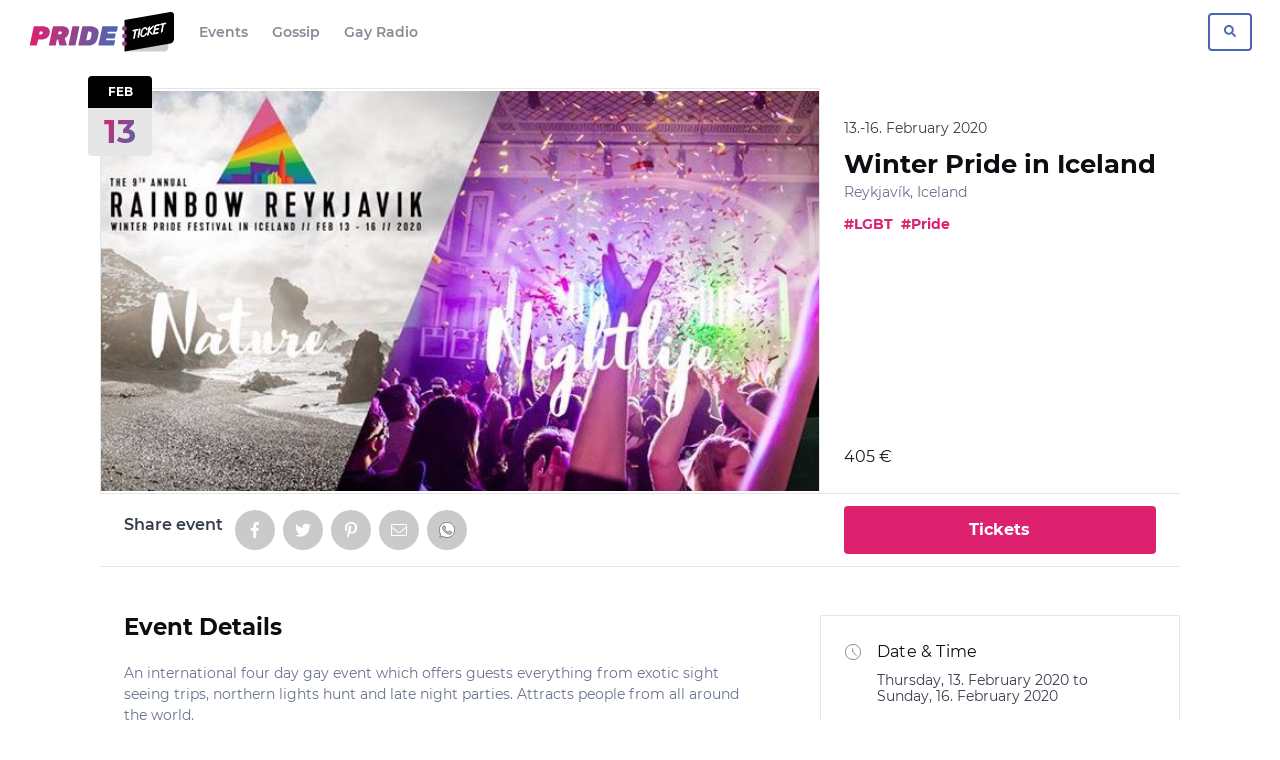

--- FILE ---
content_type: text/html; charset=UTF-8
request_url: https://www.prideticket.com/e/winter-pride-in-iceland/
body_size: 27339
content:

<!doctype html>
<html lang="en-US" class="no-js">
<head>
<meta charset="UTF-8">
<meta http-equiv="x-ua-compatible" content="ie=edge">
<meta name="viewport" content="width=device-width, initial-scale=1.0">
<meta name='robots' content='index, follow, max-image-preview:large, max-snippet:-1, max-video-preview:-1' />
	<style>img:is([sizes="auto" i], [sizes^="auto," i]) { contain-intrinsic-size: 3000px 1500px }</style>
	<link rel='preconnect' href='//www.google-analytics.com'>

	<!-- This site is optimized with the Yoast SEO plugin v23.9 - https://yoast.com/wordpress/plugins/seo/ -->
	<link media="all" href="https://www.prideticket.com/app/cache/autoptimize/css/autoptimize_2ed35a3d14e2969afb63acef5f9bf2f9.css" rel="stylesheet"><title>Winter Pride in Iceland Tickets, Thu, 13 Feb 2020 | Pride Ticket</title><link rel="preload" data-rocket-preload as="image" href="https://www.prideticket.com/app/uploads/2020/01/main-17.jpg" imagesrcset="https://www.prideticket.com/app/uploads/2020/01/main-17.jpg 651w, https://www.prideticket.com/app/uploads/2020/01/main-17-300x167.jpg 300w, https://www.prideticket.com/app/uploads/2020/01/main-17-120x68.jpg 120w, https://www.prideticket.com/app/uploads/2020/01/main-17-240x135.jpg 240w" imagesizes="(max-width: 651px) 100vw, 651px" fetchpriority="high">
	<meta name="description" content="Pride Ticket - Winter Pride in Iceland - Thursday, 13. February 2020 | Sunday, 16. February 2020 in Reykjavík. Find event and ticket information." />
	<link rel="canonical" href="https://www.prideticket.com/e/winter-pride-in-iceland/" />
	<meta property="og:locale" content="en_US" />
	<meta property="og:type" content="events.event" />
	<meta property="og:title" content="Winter Pride in Iceland" />
	<meta property="og:description" content="An international four day gay event which offers guests everything from exotic sight seeing trips, northern lights hunt and late night parties. Attracts people from all around the world.
Have you always dreamed about seeing the Northern Lights? Walking along the Continental Divide between the tectonic plates of Europe and North America? Seeing geysirs, waterfalls and nature of unparalleled beauty? Relaxing in turquoise geothermal springs of the world-famous Blue Lagoon? Or dining in the World-Class restaurants, sitting in cosy cafes and partying until the wee hours of the morning with LGBT people from all over the world, in the charming and very cosmopolitan city of Reykjavik?
If so, there is no better time than right now to book your trip to Iceland! Rainbow Reykjavík is an International LGBT 3 day festival and will take place from February 12-15 2020. International guests are anticipated from countries all over the world.
Pink Iceland the only tour operator in Iceland dedicated to LGBT clientele has put together this fabulous program with the best Reykjavik and its surroundings has to offer. Pink Iceland’s partners are either gay owned, gay operated or gay friendly and with a great cooperation of this Icelandic velvet mafia we hope to make your stay unforgettable.
We look forward to have you over." />
	<meta property="og:url" content="https://www.prideticket.com/e/winter-pride-in-iceland/" />
	<meta property="og:site_name" content="Pride Ticket" />
	<meta property="article:publisher" content="https://www.facebook.com/prideticket/" />
	<meta property="article:modified_time" content="2020-01-24T23:25:35+00:00" />
	<meta property="og:image" content="https://www.prideticket.com/app/uploads/2020/01/main-17.jpg" />
	<meta property="og:image:width" content="651" />
	<meta property="og:image:height" content="363" />
	<meta property="og:image:type" content="image/jpeg" />
	<meta name="twitter:card" content="summary_large_image" />
	<meta name="twitter:title" content="Winter Pride in Iceland" />
	<meta name="twitter:description" content="
An international four day gay event which offers guests everything from exotic sight seeing trips, northern lights hunt and late night parties. Attracts people from all around the world.
Have you always dreamed about seeing the Northern Lights? Walking along the Continental Divide between the tectonic plates of Europe and North America? Seeing geysirs, waterfalls and nature of unparalleled beauty? Relaxing in turquoise geothermal springs of the world-famous Blue Lagoon? Or dining in the World-Class restaurants, sitting in cosy cafes and partying until the wee hours of the morning with LGBT people from all over the world, in the charming and very cosmopolitan city of Reykjavik?
If so, there is no better time than right now to book your trip to Iceland! Rainbow Reykjavík is an International LGBT 3 day festival and will take place from February 12-15 2020. International guests are anticipated from countries all over the world.
Pink Iceland the only tour operator in Iceland dedicated to LGBT clientele has put together this fabulous program with the best Reykjavik and its surroundings has to offer. Pink Iceland’s partners are either gay owned, gay operated or gay friendly and with a great cooperation of this Icelandic velvet mafia we hope to make your stay unforgettable.
We look forward to have you over.
" />
	<script type="application/ld+json" class="yoast-schema-graph">{"@context":"https://schema.org","@graph":[{"@type":"WebPage","@id":"https://www.prideticket.com/e/winter-pride-in-iceland/","url":"https://www.prideticket.com/e/winter-pride-in-iceland/","name":"Winter Pride in Iceland | Pride Ticket","isPartOf":{"@id":"https://www.prideticket.com/#website"},"primaryImageOfPage":{"@id":"https://www.prideticket.com/e/winter-pride-in-iceland/#primaryimage"},"image":{"@id":"https://www.prideticket.com/e/winter-pride-in-iceland/#primaryimage"},"thumbnailUrl":"https://www.prideticket.com/app/uploads/2020/01/main-17.jpg","datePublished":"2020-01-02T15:32:33+00:00","dateModified":"2020-01-24T23:25:35+00:00","breadcrumb":{"@id":"https://www.prideticket.com/e/winter-pride-in-iceland/#breadcrumb"},"inLanguage":"en-US","potentialAction":[{"@type":"ReadAction","target":["https://www.prideticket.com/e/winter-pride-in-iceland/"]}]},{"@type":"ImageObject","inLanguage":"en-US","@id":"https://www.prideticket.com/e/winter-pride-in-iceland/#primaryimage","url":"https://www.prideticket.com/app/uploads/2020/01/main-17.jpg","contentUrl":"https://www.prideticket.com/app/uploads/2020/01/main-17.jpg","width":651,"height":363},{"@type":"BreadcrumbList","@id":"https://www.prideticket.com/e/winter-pride-in-iceland/#breadcrumb","itemListElement":[{"@type":"ListItem","position":1,"name":"Home","item":"https://www.prideticket.com/"},{"@type":"ListItem","position":2,"name":"Events","item":"https://www.prideticket.com/e/"},{"@type":"ListItem","position":3,"name":"Winter Pride in Iceland"}]},{"@type":"WebSite","@id":"https://www.prideticket.com/#website","url":"https://www.prideticket.com/","name":"Pride Ticket","description":"Discover Great Gay Events or Create Your Own","publisher":{"@id":"https://www.prideticket.com/#organization"},"potentialAction":[{"@type":"SearchAction","target":{"@type":"EntryPoint","urlTemplate":"https://www.prideticket.com/?s={search_term_string}"},"query-input":{"@type":"PropertyValueSpecification","valueRequired":true,"valueName":"search_term_string"}}],"inLanguage":"en-US"},{"@type":"Organization","@id":"https://www.prideticket.com/#organization","name":"Pride Ticket","url":"https://www.prideticket.com/","logo":{"@type":"ImageObject","inLanguage":"en-US","@id":"https://www.prideticket.com/#/schema/logo/image/","url":"https://www.prideticket.com/app/uploads/2019/05/pride-ticket-logo.png","contentUrl":"https://www.prideticket.com/app/uploads/2019/05/pride-ticket-logo.png","width":640,"height":170,"caption":"Pride Ticket"},"image":{"@id":"https://www.prideticket.com/#/schema/logo/image/"},"sameAs":["https://www.facebook.com/prideticket/","https://www.instagram.com/prideticket/"]}]}</script>
	<!-- / Yoast SEO plugin. -->


<meta property="og:determiner" content="an"><meta property="event:location:latitude" content="64.1463826"><meta property="event:location:longitued" content="-21.928138399999966"><meta property="event:start_time" content="2020-02-13T00:00:00+00:00"><meta property="event:end_time" content="2020-02-16T23:59:00+00:00"><meta name="twitter:label1" value="Where"><meta name="twitter:data1" value="Hverfisgata 39, 101 Reykjavík, Iceland"><meta name="twitter:label2" value="When"><meta name="twitter:data2" value="Thu 13 Feb 2020">
<link rel="icon" type="image/png" sizes="96x96"  href="https://www.prideticket.com/app/themes/pride-ticket/assets/dist/favicon/favicon-96.png">
<link rel="icon" type="image/png" sizes="32x32"  href="https://www.prideticket.com/app/themes/pride-ticket/assets/dist/favicon/favicon-32.png">
<link rel="icon" type="image/png" sizes="16x16"  href="https://www.prideticket.com/app/themes/pride-ticket/assets/dist/favicon/favicon-16.png">
<link rel="preload" href="https://www.prideticket.com/app/themes/pride-ticket/assets/dist/fonts/montserrat-400.woff2" as="font" type="font/woff2" crossorigin>
<style>@font-face {
    font-family: 'MontserratInitial';
    src: url("https://www.prideticket.com/app/themes/pride-ticket/assets/dist/fonts/montserrat-400.woff2") format("woff2"),url("https://www.prideticket.com/app/themes/pride-ticket/assets/dist/fonts/montserrat-400.woff") format("woff");
    font-weight: 400;
    font-display: auto;
}
@font-face {
    font-family: 'Montserrat';
    src: url("https://www.prideticket.com/app/themes/pride-ticket/assets/dist/fonts/montserrat-400.woff2") format("woff2"),url("https://www.prideticket.com/app/themes/pride-ticket/assets/dist/fonts/montserrat-400.woff") format("woff");
    font-weight: 400;
    font-display: auto;
}
@font-face {
    font-family: 'Montserrat';
    src: url("https://www.prideticket.com/app/themes/pride-ticket/assets/dist/fonts/montserrat-400-italic.woff2") format("woff2"),url("https://www.prideticket.com/app/themes/pride-ticket/assets/dist/fonts/montserrat-400-italic.woff") format("woff");
    font-weight: 400;
    font-style: italic;
    font-display: auto;
}
@font-face {
    font-family: 'Montserrat';
    src: url("https://www.prideticket.com/app/themes/pride-ticket/assets/dist/fonts/montserrat-600.woff2") format("woff2"),url("https://www.prideticket.com/app/themes/pride-ticket/assets/dist/fonts/montserrat-600.woff") format("woff");
    font-weight: 600;
    font-display: auto;
}
@font-face {
    font-family: 'Montserrat';
    src: url("https://www.prideticket.com/app/themes/pride-ticket/assets/dist/fonts/montserrat-700.woff2") format("woff2"),url("https://www.prideticket.com/app/themes/pride-ticket/assets/dist/fonts/montserrat-700.woff") format("woff");
    font-weight: bold;
    font-display: auto;
}
@font-face {
    font-family: 'Montserrat';
    src: url("https://www.prideticket.com/app/themes/pride-ticket/assets/dist/fonts/montserrat-700-italic.woff2") format("woff2"),url("https://www.prideticket.com/app/themes/pride-ticket/assets/dist/fonts/montserrat-700-italic.woff") format("woff");
    font-weight: bold;
    font-style: italic;
    font-display: auto;
}
</style>
<script>(function () {
            /* Font Face Observer v2.0.13 - © Bram Stein. License: BSD-3-Clause */(function(){function l(a,b){document.addEventListener?a.addEventListener("scroll",b,!1):a.attachEvent("scroll",b)}function m(a){document.body?a():document.addEventListener?document.addEventListener("DOMContentLoaded",function c(){document.removeEventListener("DOMContentLoaded",c);a()}):document.attachEvent("onreadystatechange",function k(){if("interactive"==document.readyState||"complete"==document.readyState)document.detachEvent("onreadystatechange",k),a()})};function r(a){this.a=document.createElement("div");this.a.setAttribute("aria-hidden","true");this.a.appendChild(document.createTextNode(a));this.b=document.createElement("span");this.c=document.createElement("span");this.h=document.createElement("span");this.f=document.createElement("span");this.g=-1;this.b.style.cssText="max-width:none;display:inline-block;position:absolute;height:100%;width:100%;overflow:scroll;font-size:16px;";this.c.style.cssText="max-width:none;display:inline-block;position:absolute;height:100%;width:100%;overflow:scroll;font-size:16px;";this.f.style.cssText="max-width:none;display:inline-block;position:absolute;height:100%;width:100%;overflow:scroll;font-size:16px;";this.h.style.cssText="display:inline-block;width:200%;height:200%;font-size:16px;max-width:none;";this.b.appendChild(this.h);this.c.appendChild(this.f);this.a.appendChild(this.b);this.a.appendChild(this.c)}function t(a,b){a.a.style.cssText="max-width:none;min-width:20px;min-height:20px;display:inline-block;overflow:hidden;position:absolute;width:auto;margin:0;padding:0;top:-999px;white-space:nowrap;font-synthesis:none;font:"+b+";"}function y(a){var b=a.a.offsetWidth,c=b+100;a.f.style.width=c+"px";a.c.scrollLeft=c;a.b.scrollLeft=a.b.scrollWidth+100;return a.g!==b?(a.g=b,!0):!1}function z(a,b){function c(){var a=k;y(a)&&a.a.parentNode&&b(a.g)}var k=a;l(a.b,c);l(a.c,c);y(a)};function A(a,b){var c=b||{};this.family=a;this.style=c.style||"normal";this.weight=c.weight||"normal";this.stretch=c.stretch||"normal"}var B=null,C=null,E=null,F=null;function G(){if(null===C)if(J()&&/Apple/.test(window.navigator.vendor)){var a=/AppleWebKit\/([0-9]+)(?:\.([0-9]+))(?:\.([0-9]+))/.exec(window.navigator.userAgent);C=!!a&&603>parseInt(a[1],10)}else C=!1;return C}function J(){null===F&&(F=!!document.fonts);return F}function K(){if(null===E){var a=document.createElement("div");try{a.style.font="condensed 100px sans-serif"}catch(b){}E=""!==a.style.font}return E}function L(a,b){return[a.style,a.weight,K()?a.stretch:"","100px",b].join(" ")}A.prototype.load=function(a,b){var c=this,k=a||"BESbswy",q=0,D=b||3E3,H=(new Date).getTime();return new Promise(function(a,b){if(J()&&!G()){var M=new Promise(function(a,b){function e(){(new Date).getTime()-H>=D?b():document.fonts.load(L(c,'"'+c.family+'"'),k).then(function(c){1<=c.length?a():setTimeout(e,25)},function(){b()})}e()}),N=new Promise(function(a,c){q=setTimeout(c,D)});Promise.race([N,M]).then(function(){clearTimeout(q);a(c)},function(){b(c)})}else m(function(){function u(){var b;if(b=-1!=f&&-1!=g||-1!=f&&-1!=h||-1!=g&&-1!=h)(b=f!=g&&f!=h&&g!=h)||(null===B&&(b=/AppleWebKit\/([0-9]+)(?:\.([0-9]+))/.exec(window.navigator.userAgent),B=!!b&&(536>parseInt(b[1],10)||536===parseInt(b[1],10)&&11>=parseInt(b[2],10))),b=B&&(f==v&&g==v&&h==v||f==w&&g==w&&h==w||f==x&&g==x&&h==x)),b=!b;b&&(d.parentNode&&d.parentNode.removeChild(d),clearTimeout(q),a(c))}function I(){if((new Date).getTime()-H>=D)d.parentNode&&d.parentNode.removeChild(d),b(c);else{var a=document.hidden;if(!0===a||void 0===a)f=e.a.offsetWidth,g=n.a.offsetWidth,h=p.a.offsetWidth,u();q=setTimeout(I,50)}}var e=new r(k),n=new r(k),p=new r(k),f=-1,g=-1,h=-1,v=-1,w=-1,x=-1,d=document.createElement("div");d.dir="ltr";t(e,L(c,"sans-serif"));t(n,L(c,"serif"));t(p,L(c,"monospace"));d.appendChild(e.a);d.appendChild(n.a);d.appendChild(p.a);document.body.appendChild(d);v=e.a.offsetWidth;w=n.a.offsetWidth;x=p.a.offsetWidth;I();z(e,function(a){f=a;u()});t(e,L(c,'"'+c.family+'",sans-serif'));z(n,function(a){g=a;u()});t(n,L(c,'"'+c.family+'",serif'));z(p,function(a){h=a;u()});t(p,L(c,'"'+c.family+'",monospace'))})})};"object"===typeof module?module.exports=A:(window.FontFaceObserver=A,window.FontFaceObserver.prototype.load=A.prototype.load);}());
            if (!window.Promise || sessionStorage.fontsLoaded) {
                document.documentElement.className += ' fonts-loaded-1 fonts-loaded-2';
            } else {
                
var font_1 = new window.FontFaceObserver( "MontserratInitial", {weight:"400"});
                Promise.all([font_1.load()]).then(function () {
                    document.documentElement.className += ' fonts-loaded-1';
                    
var font_s2_1 = new window.FontFaceObserver( "Montserrat", {weight:"400"});
var font_s2_2 = new window.FontFaceObserver( "Montserrat", {weight:"400", style: "italic"});
var font_s2_3 = new window.FontFaceObserver( "Montserrat", {weight:"600"});
var font_s2_4 = new window.FontFaceObserver( "Montserrat", {weight:"bold"});
var font_s2_5 = new window.FontFaceObserver( "Montserrat", {weight:"bold", style: "italic"});
                    Promise.all([font_s2_1.load(null, 10000),font_s2_2.load(null, 10000),font_s2_3.load(null, 10000),font_s2_4.load(null, 10000),font_s2_5.load(null, 10000)]).then(function () {
                        document.documentElement.className += ' fonts-loaded-2';
                        sessionStorage.fontsLoaded = true;
                    });
                });
            }
        })();</script>





<style id='safe-svg-svg-icon-style-inline-css' type='text/css'>
.safe-svg-cover{text-align:center}.safe-svg-cover .safe-svg-inside{display:inline-block;max-width:100%}.safe-svg-cover svg{height:100%;max-height:100%;max-width:100%;width:100%}

</style>
<style id='classic-theme-styles-inline-css' type='text/css'>
/*! This file is auto-generated */
.wp-block-button__link{color:#fff;background-color:#32373c;border-radius:9999px;box-shadow:none;text-decoration:none;padding:calc(.667em + 2px) calc(1.333em + 2px);font-size:1.125em}.wp-block-file__button{background:#32373c;color:#fff;text-decoration:none}
</style>
<style id='global-styles-inline-css' type='text/css'>
:root{--wp--preset--aspect-ratio--square: 1;--wp--preset--aspect-ratio--4-3: 4/3;--wp--preset--aspect-ratio--3-4: 3/4;--wp--preset--aspect-ratio--3-2: 3/2;--wp--preset--aspect-ratio--2-3: 2/3;--wp--preset--aspect-ratio--16-9: 16/9;--wp--preset--aspect-ratio--9-16: 9/16;--wp--preset--color--black: #000000;--wp--preset--color--cyan-bluish-gray: #abb8c3;--wp--preset--color--white: #ffffff;--wp--preset--color--pale-pink: #f78da7;--wp--preset--color--vivid-red: #cf2e2e;--wp--preset--color--luminous-vivid-orange: #ff6900;--wp--preset--color--luminous-vivid-amber: #fcb900;--wp--preset--color--light-green-cyan: #7bdcb5;--wp--preset--color--vivid-green-cyan: #00d084;--wp--preset--color--pale-cyan-blue: #8ed1fc;--wp--preset--color--vivid-cyan-blue: #0693e3;--wp--preset--color--vivid-purple: #9b51e0;--wp--preset--color--g-gold: #feea3a;--wp--preset--color--g-pear: #ccdb38;--wp--preset--color--g-sushi: #8ac249;--wp--preset--color--g-sky: #00bbd3;--wp--preset--color--m-sea: #095b93;--wp--preset--color--m-purple: #6639b6;--wp--preset--color--m-seance: #9b26af;--wp--preset--color--m-amaranth: #e81d62;--wp--preset--color--o-flamingo: #f34245;--wp--preset--color--o-orange: #fe5621;--wp--preset--color--o-citrus: #fec006;--wp--preset--color--o-sunset: #e81d62;--wp--preset--gradient--vivid-cyan-blue-to-vivid-purple: linear-gradient(135deg,rgba(6,147,227,1) 0%,rgb(155,81,224) 100%);--wp--preset--gradient--light-green-cyan-to-vivid-green-cyan: linear-gradient(135deg,rgb(122,220,180) 0%,rgb(0,208,130) 100%);--wp--preset--gradient--luminous-vivid-amber-to-luminous-vivid-orange: linear-gradient(135deg,rgba(252,185,0,1) 0%,rgba(255,105,0,1) 100%);--wp--preset--gradient--luminous-vivid-orange-to-vivid-red: linear-gradient(135deg,rgba(255,105,0,1) 0%,rgb(207,46,46) 100%);--wp--preset--gradient--very-light-gray-to-cyan-bluish-gray: linear-gradient(135deg,rgb(238,238,238) 0%,rgb(169,184,195) 100%);--wp--preset--gradient--cool-to-warm-spectrum: linear-gradient(135deg,rgb(74,234,220) 0%,rgb(151,120,209) 20%,rgb(207,42,186) 40%,rgb(238,44,130) 60%,rgb(251,105,98) 80%,rgb(254,248,76) 100%);--wp--preset--gradient--blush-light-purple: linear-gradient(135deg,rgb(255,206,236) 0%,rgb(152,150,240) 100%);--wp--preset--gradient--blush-bordeaux: linear-gradient(135deg,rgb(254,205,165) 0%,rgb(254,45,45) 50%,rgb(107,0,62) 100%);--wp--preset--gradient--luminous-dusk: linear-gradient(135deg,rgb(255,203,112) 0%,rgb(199,81,192) 50%,rgb(65,88,208) 100%);--wp--preset--gradient--pale-ocean: linear-gradient(135deg,rgb(255,245,203) 0%,rgb(182,227,212) 50%,rgb(51,167,181) 100%);--wp--preset--gradient--electric-grass: linear-gradient(135deg,rgb(202,248,128) 0%,rgb(113,206,126) 100%);--wp--preset--gradient--midnight: linear-gradient(135deg,rgb(2,3,129) 0%,rgb(40,116,252) 100%);--wp--preset--font-size--small: 14px;--wp--preset--font-size--medium: 20.25px;--wp--preset--font-size--large: 28.833px;--wp--preset--font-size--x-large: 42px;--wp--preset--font-size--normal: 16px;--wp--preset--font-size--huge: 36.491px;--wp--preset--spacing--20: 0.44rem;--wp--preset--spacing--30: 0.67rem;--wp--preset--spacing--40: 1rem;--wp--preset--spacing--50: 1.5rem;--wp--preset--spacing--60: 2.25rem;--wp--preset--spacing--70: 3.38rem;--wp--preset--spacing--80: 5.06rem;--wp--preset--shadow--natural: 6px 6px 9px rgba(0, 0, 0, 0.2);--wp--preset--shadow--deep: 12px 12px 50px rgba(0, 0, 0, 0.4);--wp--preset--shadow--sharp: 6px 6px 0px rgba(0, 0, 0, 0.2);--wp--preset--shadow--outlined: 6px 6px 0px -3px rgba(255, 255, 255, 1), 6px 6px rgba(0, 0, 0, 1);--wp--preset--shadow--crisp: 6px 6px 0px rgba(0, 0, 0, 1);}:where(.is-layout-flex){gap: 0.5em;}:where(.is-layout-grid){gap: 0.5em;}body .is-layout-flex{display: flex;}.is-layout-flex{flex-wrap: wrap;align-items: center;}.is-layout-flex > :is(*, div){margin: 0;}body .is-layout-grid{display: grid;}.is-layout-grid > :is(*, div){margin: 0;}:where(.wp-block-columns.is-layout-flex){gap: 2em;}:where(.wp-block-columns.is-layout-grid){gap: 2em;}:where(.wp-block-post-template.is-layout-flex){gap: 1.25em;}:where(.wp-block-post-template.is-layout-grid){gap: 1.25em;}.has-black-color{color: var(--wp--preset--color--black) !important;}.has-cyan-bluish-gray-color{color: var(--wp--preset--color--cyan-bluish-gray) !important;}.has-white-color{color: var(--wp--preset--color--white) !important;}.has-pale-pink-color{color: var(--wp--preset--color--pale-pink) !important;}.has-vivid-red-color{color: var(--wp--preset--color--vivid-red) !important;}.has-luminous-vivid-orange-color{color: var(--wp--preset--color--luminous-vivid-orange) !important;}.has-luminous-vivid-amber-color{color: var(--wp--preset--color--luminous-vivid-amber) !important;}.has-light-green-cyan-color{color: var(--wp--preset--color--light-green-cyan) !important;}.has-vivid-green-cyan-color{color: var(--wp--preset--color--vivid-green-cyan) !important;}.has-pale-cyan-blue-color{color: var(--wp--preset--color--pale-cyan-blue) !important;}.has-vivid-cyan-blue-color{color: var(--wp--preset--color--vivid-cyan-blue) !important;}.has-vivid-purple-color{color: var(--wp--preset--color--vivid-purple) !important;}.has-black-background-color{background-color: var(--wp--preset--color--black) !important;}.has-cyan-bluish-gray-background-color{background-color: var(--wp--preset--color--cyan-bluish-gray) !important;}.has-white-background-color{background-color: var(--wp--preset--color--white) !important;}.has-pale-pink-background-color{background-color: var(--wp--preset--color--pale-pink) !important;}.has-vivid-red-background-color{background-color: var(--wp--preset--color--vivid-red) !important;}.has-luminous-vivid-orange-background-color{background-color: var(--wp--preset--color--luminous-vivid-orange) !important;}.has-luminous-vivid-amber-background-color{background-color: var(--wp--preset--color--luminous-vivid-amber) !important;}.has-light-green-cyan-background-color{background-color: var(--wp--preset--color--light-green-cyan) !important;}.has-vivid-green-cyan-background-color{background-color: var(--wp--preset--color--vivid-green-cyan) !important;}.has-pale-cyan-blue-background-color{background-color: var(--wp--preset--color--pale-cyan-blue) !important;}.has-vivid-cyan-blue-background-color{background-color: var(--wp--preset--color--vivid-cyan-blue) !important;}.has-vivid-purple-background-color{background-color: var(--wp--preset--color--vivid-purple) !important;}.has-black-border-color{border-color: var(--wp--preset--color--black) !important;}.has-cyan-bluish-gray-border-color{border-color: var(--wp--preset--color--cyan-bluish-gray) !important;}.has-white-border-color{border-color: var(--wp--preset--color--white) !important;}.has-pale-pink-border-color{border-color: var(--wp--preset--color--pale-pink) !important;}.has-vivid-red-border-color{border-color: var(--wp--preset--color--vivid-red) !important;}.has-luminous-vivid-orange-border-color{border-color: var(--wp--preset--color--luminous-vivid-orange) !important;}.has-luminous-vivid-amber-border-color{border-color: var(--wp--preset--color--luminous-vivid-amber) !important;}.has-light-green-cyan-border-color{border-color: var(--wp--preset--color--light-green-cyan) !important;}.has-vivid-green-cyan-border-color{border-color: var(--wp--preset--color--vivid-green-cyan) !important;}.has-pale-cyan-blue-border-color{border-color: var(--wp--preset--color--pale-cyan-blue) !important;}.has-vivid-cyan-blue-border-color{border-color: var(--wp--preset--color--vivid-cyan-blue) !important;}.has-vivid-purple-border-color{border-color: var(--wp--preset--color--vivid-purple) !important;}.has-vivid-cyan-blue-to-vivid-purple-gradient-background{background: var(--wp--preset--gradient--vivid-cyan-blue-to-vivid-purple) !important;}.has-light-green-cyan-to-vivid-green-cyan-gradient-background{background: var(--wp--preset--gradient--light-green-cyan-to-vivid-green-cyan) !important;}.has-luminous-vivid-amber-to-luminous-vivid-orange-gradient-background{background: var(--wp--preset--gradient--luminous-vivid-amber-to-luminous-vivid-orange) !important;}.has-luminous-vivid-orange-to-vivid-red-gradient-background{background: var(--wp--preset--gradient--luminous-vivid-orange-to-vivid-red) !important;}.has-very-light-gray-to-cyan-bluish-gray-gradient-background{background: var(--wp--preset--gradient--very-light-gray-to-cyan-bluish-gray) !important;}.has-cool-to-warm-spectrum-gradient-background{background: var(--wp--preset--gradient--cool-to-warm-spectrum) !important;}.has-blush-light-purple-gradient-background{background: var(--wp--preset--gradient--blush-light-purple) !important;}.has-blush-bordeaux-gradient-background{background: var(--wp--preset--gradient--blush-bordeaux) !important;}.has-luminous-dusk-gradient-background{background: var(--wp--preset--gradient--luminous-dusk) !important;}.has-pale-ocean-gradient-background{background: var(--wp--preset--gradient--pale-ocean) !important;}.has-electric-grass-gradient-background{background: var(--wp--preset--gradient--electric-grass) !important;}.has-midnight-gradient-background{background: var(--wp--preset--gradient--midnight) !important;}.has-small-font-size{font-size: var(--wp--preset--font-size--small) !important;}.has-medium-font-size{font-size: var(--wp--preset--font-size--medium) !important;}.has-large-font-size{font-size: var(--wp--preset--font-size--large) !important;}.has-x-large-font-size{font-size: var(--wp--preset--font-size--x-large) !important;}
:where(.wp-block-post-template.is-layout-flex){gap: 1.25em;}:where(.wp-block-post-template.is-layout-grid){gap: 1.25em;}
:where(.wp-block-columns.is-layout-flex){gap: 2em;}:where(.wp-block-columns.is-layout-grid){gap: 2em;}
:root :where(.wp-block-pullquote){font-size: 1.5em;line-height: 1.6;}
</style>





<script type="text/javascript" id="tribe-events-dynamic-js-extra">
/* <![CDATA[ */
var tribe_dynamic_help_text = {"date_with_year":"j. F Y","date_no_year":"F j","datepicker_format":"Y-m-d","datepicker_format_index":"0","days":["Sunday","Monday","Tuesday","Wednesday","Thursday","Friday","Saturday"],"daysShort":["Sun","Mon","Tue","Wed","Thu","Fri","Sat"],"months":["January","February","March","April","May","June","July","August","September","October","November","December"],"monthsShort":["Jan","Feb","Mar","Apr","May","Jun","Jul","Aug","Sep","Oct","Nov","Dec"],"msgs":"[\"This event is from %%starttime%% to %%endtime%% on %%startdatewithyear%%.\",\"This event is at %%starttime%% on %%startdatewithyear%%.\",\"This event is all day on %%startdatewithyear%%.\",\"This event starts at %%starttime%% on %%startdatenoyear%% and ends at %%endtime%% on %%enddatewithyear%%\",\"This event starts at %%starttime%% on %%startdatenoyear%% and ends on %%enddatewithyear%%\",\"This event is all day starting on %%startdatenoyear%% and ending on %%enddatewithyear%%.\"]"};
/* ]]> */
</script>




<script type="text/javascript" id="tribe-events-calendar-script-js-extra">
/* <![CDATA[ */
var tribe_js_config = {"permalink_settings":"a\/%postname%\/","events_post_type":"tribe_events","events_base":"https:\/\/www.prideticket.com\/e\/","update_urls":{"shortcode":{"list":true,"month":true,"day":true}},"debug":""};
/* ]]> */
</script>



<script type="text/javascript">window.woda_settings = {};</script><link rel="EditURI" type="application/rsd+xml" title="RSD" href="https://www.prideticket.com/wp/xmlrpc.php?rsd" />
<link rel='shortlink' href='https://www.prideticket.com/?p=7403' />
<link rel="alternate" title="oEmbed (JSON)" type="application/json+oembed" href="https://www.prideticket.com/wp-json/oembed/1.0/embed?url=https%3A%2F%2Fwww.prideticket.com%2Fe%2Fwinter-pride-in-iceland%2F" />
<link rel="alternate" title="oEmbed (XML)" type="text/xml+oembed" href="https://www.prideticket.com/wp-json/oembed/1.0/embed?url=https%3A%2F%2Fwww.prideticket.com%2Fe%2Fwinter-pride-in-iceland%2F&#038;format=xml" />
<meta name="tec-api-version" content="v1"><meta name="tec-api-origin" content="https://www.prideticket.com"><link rel="https://theeventscalendar.com/" href="https://www.prideticket.com/wp-json/tribe/events/v1/events/7403" /><!-- Google Analytics -->
    <script>
    (function(i,s,o,g,r,a,m){i['GoogleAnalyticsObject']=r;i[r]=i[r]||function(){
    (i[r].q=i[r].q||[]).push(arguments)},i[r].l=1*new Date();a=s.createElement(o),
    m=s.getElementsByTagName(o)[0];a.async=1;a.src=g;m.parentNode.insertBefore(a,m)
    })(window,document,'script','https://www.google-analytics.com/analytics.js','ga');
    ga('create', 'UA-109410183-8', 'auto');
    ga('set', 'anonymizeIp', true);
ga('send', 'pageview', {transport:'beacon'});
    
    </script>
    <!-- End Google Analytics --><script>function loadScript(src, done) {var js = document.createElement("script");js.src = src;js.onload = function() {done();};js.onerror = function() {done(new Error("Failed to load script " + src));};document.head.appendChild(js);}if ("objectFit" in document.documentElement.style !== true) {loadScript("https://www.prideticket.com/app/themes/pride-ticket/assets/dist/scripts/vendor/ofi.min.js", function(){objectFitImages("img.objectfit", {watchMQ:true});});}if (!window.HTMLPictureElement) {loadScript("https://www.prideticket.com/app/themes/pride-ticket/assets/dist/scripts/vendor/picturefill.min.js", function(){ console.log("HTMLPictureElement"); });}</script><script type="application/ld+json">
[{"@context":"http://schema.org","@type":"Event","name":"Winter Pride in Iceland","description":"&lt;p&gt;An international four day gay event which offers guests everything from exotic sight seeing trips, northern lights hunt and late night parties. Attracts people from all around the world. Have you always dreamed about seeing the Northern Lights? Walking along the Continental Divide between the tectonic plates of Europe and North America? Seeing geysirs, waterfalls &hellip; &lt;a href=&quot;https://www.prideticket.com/e/winter-pride-in-iceland/&quot; class=&quot;read-more-link&quot;&gt;Read More&lt;/a&gt;&lt;/p&gt;\\n","image":"https://www.prideticket.com/app/uploads/2020/01/main-17.jpg","url":"https://www.prideticket.com/e/winter-pride-in-iceland/","startDate":"2020-02-13T00:00:00+01:00","endDate":"2020-02-16T23:59:59+01:00","performer":"Organization"}]
</script><meta name="generator" content="WP Rocket 3.17.3.1" data-wpr-features="wpr_oci wpr_desktop" /></head>
<body class="tribe_events-template-default single single-tribe_events postid-7403 wp-embed-responsive tribe-no-js tribe-bar-is-disabled events-single tribe-events-style-skeleton tribe-theme-parent-woda-framework tribe-theme-child-pride-ticket page-template-page_event-php singular">
    <div  id="wrap">
        <div  id="mobile-menu" class="mobile-menu">
    <div  class="mobile-menu__content">
        <div class="mobile-menu__content-top">
            <nav class="mobile-menu__nav mobile-menu__nav--main">
                <ul id="menu-mobiles-menu" class=""><li id="menu-item-12591" class="menu-item menu-item-type-post_type menu-item-object-page menu-item-home menu-item-12591"><a href="https://www.prideticket.com/">Events</a></li>
<li id="menu-item-3920" class="menu-item menu-item-type-post_type menu-item-object-page current_page_parent menu-item-3920"><a href="https://www.prideticket.com/gossip/">Gossip</a></li>
<li id="menu-item-3930" class="menu-item menu-item-type-post_type menu-item-object-page menu-item-3930"><a href="https://www.prideticket.com/radio/">Gay Radio</a></li>
<li id="menu-item-5982" class="menu-item menu-item-type-post_type menu-item-object-page menu-item-5982"><a href="https://www.prideticket.com/l/pride/">Prides 2020</a></li>
</ul>            </nav>
            <nav class="mobile-menu__nav mobile-menu__nav--secondary">
                                    <h6 class="mobile-menu__nav-title">Explore Europe's Top LGBT Cities </h6>
                                <ul id="menu-mobile-menu-secondary" class=""><li id="menu-item-4755" class="menu-item menu-item-type-post_type menu-item-object-page menu-item-4755"><a href="https://www.prideticket.com/l/netherlands/amsterdam/">Amsterdam</a></li>
<li id="menu-item-3927" class="menu-item menu-item-type-post_type menu-item-object-page menu-item-3927"><a href="https://www.prideticket.com/l/spain/barcelona/">Barcelona</a></li>
<li id="menu-item-3925" class="menu-item menu-item-type-post_type menu-item-object-page menu-item-3925"><a href="https://www.prideticket.com/l/germany/berlin/">Berlin</a></li>
<li id="menu-item-4753" class="menu-item menu-item-type-post_type menu-item-object-page menu-item-4753"><a href="https://www.prideticket.com/l/belgium/brussels/">Brussels</a></li>
<li id="menu-item-3928" class="menu-item menu-item-type-post_type menu-item-object-page menu-item-3928"><a href="https://www.prideticket.com/l/spain/madrid/">Madrid</a></li>
<li id="menu-item-3926" class="menu-item menu-item-type-post_type menu-item-object-page menu-item-3926"><a href="https://www.prideticket.com/l/france/paris/">Paris</a></li>
<li id="menu-item-3929" class="menu-item menu-item-type-post_type menu-item-object-page menu-item-3929"><a href="https://www.prideticket.com/l/austria/vienna/">Vienna</a></li>
</ul>            </nav>
        </div>
        <div class="mobile-menu__content-bottom">
                    </div>
    </div>
</div>
        <div  id="page" class="site">
            <header  id="header" class="site-header">
    <div class="navbar">
        <div class="navbar__inside">
            <div class="navbar__section">
                <a class="site-header__logo" href="https://www.prideticket.com" aria-label="Go to Pride Ticket homepage"><?xml version="1.0" encoding="UTF-8"?> <svg xmlns="http://www.w3.org/2000/svg" viewBox="0 0 151 40"><defs><linearGradient x1="-324.4%" y1="-42.077%" x2="94.79%" y2="60.989%" id="a"><stop stop-color="#DD216E" offset="0%"></stop><stop stop-color="#4968B0" offset="100%"></stop></linearGradient><linearGradient x1="-217.262%" y1="-9.29%" x2="182.522%" y2="84.737%" id="b"><stop stop-color="#DD216E" offset="0%"></stop><stop stop-color="#4968B0" offset="100%"></stop></linearGradient><linearGradient x1="-68.499%" y1="-1.808%" x2="169.877%" y2="102.37%" id="c"><stop stop-color="#DD216E" offset="0%"></stop><stop stop-color="#4968B0" offset="100%"></stop></linearGradient><linearGradient x1="-82.209%" y1="21.907%" x2="324.069%" y2="118.722%" id="d"><stop stop-color="#DD216E" offset="0%"></stop><stop stop-color="#4968B0" offset="100%"></stop></linearGradient><linearGradient x1="8.068%" y1="43.224%" x2="413.795%" y2="139.775%" id="e"><stop stop-color="#DD216E" offset="0%"></stop><stop stop-color="#4968B0" offset="100%"></stop></linearGradient></defs><g fill-rule="nonzero" fill="none"><path d="M3.6 7.95a3.618 3.618 0 0 0-3.6 3.6v24.268c0 1.974 1.626 3.6 3.6 3.6h96.898V7.95H3.6z" fill="#FFF"></path><path d="M140.616 39.417c1.974 0 3.6-1.625 3.6-3.6V11.55c0-1.974-1.626-3.6-3.6-3.6l-40.06.058v31.468l40.06-.059z" fill="#000" opacity=".2"></path><path d="M146.422 31.523c1.974-.349 3.6-2.265 3.6-4.239V3.016c0-1.974-1.626-3.31-3.6-2.96l-45.866 7.953v31.468l45.866-7.954z" fill="#020203"></path><circle fill="#993F90" cx="100.38" cy="16.424" r="2.38"></circle><circle fill="#993F90" cx="100.38" cy="24.03" r="2.38"></circle><circle fill="#993F90" cx="100.38" cy="31.637" r="2.38"></circle><g fill="#FFF" stroke="#FFF"><path d="M114.14 17.238c.175-.058.233.058.175.232l-.058.175c-.058.174-.116.29-.29.348l-2.149.464-1.451 7.722c-.058.174-.116.29-.29.348l-.175.059c-.058 0-.116 0-.174-.059-.058-.058-.058-.116-.058-.174l1.452-7.721-2.148.464c-.059 0-.117 0-.175-.058-.058-.058-.058-.116-.058-.174l.058-.174c.058-.175.116-.29.29-.349l5.052-1.103zM114.663 25.192c-.058.174-.116.29-.29.348l-.232.059c-.058 0-.116 0-.175-.059-.058-.058-.058-.116-.058-.174l1.51-8.186a.44.44 0 0 1 .116-.232c.058-.058.116-.116.174-.116l.232-.058c.175-.058.233.058.175.232l-1.452 8.186zM117.973 19.56c-.175.697-.29 1.394-.407 2.09-.116.93-.058 1.568.232 1.917.29.348.755.464 1.452.29.29-.058.58-.174.813-.29.232-.117.522-.29.696-.465.233-.174.407-.406.58-.697.175-.29.35-.58.465-.987.058-.116.058-.174.116-.232.059-.058.117-.058.175-.116l.232-.058c.058 0 .116 0 .174.058.058.058.058.116 0 .174-.058.29-.174.639-.348.93a4.736 4.736 0 0 1-.639.986c-.232.29-.58.58-.987.813-.406.232-.87.464-1.393.58-.465.117-.93.117-1.22.059-.348-.117-.58-.233-.754-.523-.174-.232-.29-.58-.349-.929a3.572 3.572 0 0 1 .058-1.335c.058-.349.117-.697.175-1.103.058-.407.174-.755.232-1.103.116-.465.232-.93.464-1.394.174-.464.407-.813.697-1.161.29-.348.58-.639.987-.87a4.928 4.928 0 0 1 1.277-.523c.523-.116.93-.116 1.278-.058s.58.232.812.406a1.8 1.8 0 0 1 .349.755c.058.29.058.58 0 .929 0 .174-.116.232-.233.29l-.232.058h-.174c-.058 0-.058-.058-.058-.174 0-.349 0-.639-.058-.813a.845.845 0 0 0-.348-.523.98.98 0 0 0-.581-.174c-.232 0-.523 0-.813.058-.638.175-1.219.465-1.742.987-.406.465-.754 1.162-.928 2.149zM124.94 19.386l-.697 3.716c-.058.174-.116.29-.29.348l-.233.058c-.058 0-.116 0-.174-.058-.058-.058-.058-.116-.058-.174l1.51-8.186c.058-.174.116-.29.29-.348l.232-.058c.174-.058.232.058.174.232l-.58 3.135 3.6-3.89c0-.058.057-.058.173-.116a.443.443 0 0 1 .29-.116l.175-.058c.116 0 .174 0 .232.116 0 .116 0 .174-.058.232l-4.18 4.529 3.077 3.251c.058.058.116.174.058.29-.058.116-.116.174-.174.174l-.174.058h-.233l-.116-.116-2.845-3.019zM134.17 20.373c.175-.058.233.058.175.233l-.058.174c-.058.174-.116.29-.29.348l-4.297.987c-.058 0-.116 0-.174-.058-.058-.058-.058-.116-.058-.174l1.51-8.186c.058-.175.116-.29.29-.349l4.238-.929c.174-.058.232.058.174.233l-.058.174c-.058.174-.116.29-.29.348l-3.774.871-.58 3.193 3.541-.813c.174-.058.232.058.174.233l-.058.174c-.058.174-.116.29-.29.348l-3.542.813-.522 3.251 3.89-.87zM141.834 10.968c.175-.058.233.058.175.232l-.059.174c-.058.175-.116.29-.29.349l-2.148.464-1.451 7.722c-.058.174-.117.29-.29.348l-.175.058c-.058 0-.116 0-.174-.058-.058-.058-.058-.116-.058-.174l1.451-7.722-2.148.465c-.058 0-.116 0-.174-.058-.058-.058-.058-.116-.058-.174l.058-.175c.058-.174.116-.29.29-.348l5.051-1.103z"></path></g><g><path d="M84.997 14.456c.174 0 .348.059.464.233.117.174.175.348.117.522l-.813 3.89c-.058.174-.116.348-.29.523a.745.745 0 0 1-.581.232h-14.34a.528.528 0 0 1-.465-.232c-.116-.175-.174-.349-.116-.523l3.774-17.766c.058-.174.116-.348.29-.522a.745.745 0 0 1 .58-.232h14.109c.174 0 .348.058.464.232.116.174.174.348.116.522l-.813 3.89a1.37 1.37 0 0 1-.348.523.745.745 0 0 1-.58.232h-8.187l-.406 1.742h7.664c.174 0 .348.058.464.232.116.174.174.348.116.522l-.755 3.6a1.37 1.37 0 0 1-.348.523.745.745 0 0 1-.58.232h-7.664l-.348 1.742h8.476v-.117z" fill="url(#a)" transform="translate(5.456 13.694)"></path><path d="M60.961.58c1.161 0 2.264.175 3.31.523 1.044.348 1.973.813 2.786 1.452a5.656 5.656 0 0 1 1.8 2.38c.406.929.464 2.032.29 3.251-.058.407-.116.755-.232 1.103-.058.349-.116.697-.174.987a6.074 6.074 0 0 1-.232.987c-.059.349-.175.697-.29 1.045-.35 1.278-.756 2.439-1.336 3.368a8.054 8.054 0 0 1-2.032 2.38c-.813.639-1.8 1.103-2.903 1.393-1.103.29-2.38.465-3.832.465h-8.592a.528.528 0 0 1-.465-.232c-.116-.174-.174-.349-.116-.523l3.774-17.766c.058-.174.116-.348.29-.522a.745.745 0 0 1 .58-.232h7.374V.58zm1.161 7.548c.116-.755 0-1.335-.348-1.684-.349-.348-.871-.522-1.51-.522H58.64l-1.8 8.534h1.8c.58 0 1.16-.174 1.625-.522.465-.348.813-.929 1.045-1.684.116-.406.174-.755.29-1.103.059-.348.175-.697.233-.987.058-.348.116-.638.232-.987-.058-.29 0-.638.058-1.045z" fill="url(#b)" transform="translate(5.456 13.694)"></path><path d="M39.654 19.856a.528.528 0 0 1-.465-.232c-.116-.175-.174-.349-.116-.523l3.774-17.766c.058-.174.116-.348.29-.522a.745.745 0 0 1 .58-.232h5.632c.175 0 .349.058.465.232.116.174.174.348.116.522l-3.774 17.766c-.058.174-.116.348-.29.523a.745.745 0 0 1-.58.232h-5.632z" fill="url(#c)" transform="translate(5.456 13.694)"></path><path d="M37.273 18.927v.29c-.058.174-.116.29-.29.407a.66.66 0 0 1-.464.174h-5.632c-.348 0-.639-.116-.755-.29-.174-.175-.232-.349-.29-.465l-1.22-5.283H27.52l-1.104 5.283c-.058.174-.116.348-.29.523a.745.745 0 0 1-.58.232h-5.4a.528.528 0 0 1-.464-.232c-.116-.175-.174-.349-.116-.523l3.773-17.766c.058-.174.116-.348.29-.522a.745.745 0 0 1 .581-.232h7.896c1.335 0 2.497.174 3.484.464.987.29 1.857.755 2.438 1.335.639.58 1.045 1.278 1.335 2.09.233.813.233 1.742 0 2.787-.232 1.22-.754 2.323-1.51 3.193-.754.871-1.625 1.626-2.612 2.149l2.032 6.386zm-8.65-10.334h2.032c.406 0 .754-.117 1.045-.407.29-.29.464-.638.522-.987.116-.348.058-.696-.058-1.045-.116-.348-.406-.464-.87-.464H29.26l-.638 2.903z" fill="url(#d)" transform="translate(5.456 13.694)"></path><path d="M12.83.58c1.162 0 2.265.117 3.252.407.987.29 1.858.697 2.555 1.277.696.58 1.16 1.278 1.51 2.09.29.871.347 1.858.115 2.961-.464 2.323-1.451 3.948-2.903 4.993-1.451 1.045-3.541 1.568-6.154 1.568H8.71L7.548 19.1c-.059.174-.117.348-.29.523a.745.745 0 0 1-.581.232H.987a.528.528 0 0 1-.464-.232c-.117-.175-.175-.349-.117-.523L4.18 1.335c.058-.174.116-.348.29-.522A.745.745 0 0 1 5.051.58h7.78zM9.639 8.768h1.916c.29 0 .58-.116.928-.349.349-.232.523-.638.697-1.16.058-.175.058-.35.058-.523 0-.174-.058-.349-.116-.523a.595.595 0 0 0-.29-.348.98.98 0 0 0-.58-.174h-1.917l-.696 3.077z" fill="url(#e)" transform="translate(5.456 13.694)"></path></g></g></svg> </a>                <nav class="site-header__nav"><ul id="menu-hauptmenu" class="menu"><li id="menu-item-962" class="menu-item menu-item-type-post_type menu-item-object-page menu-item-home menu-item-962"><a href="https://www.prideticket.com/">Events</a></li>
<li id="menu-item-961" class="menu-item menu-item-type-post_type menu-item-object-page current_page_parent menu-item-961"><a href="https://www.prideticket.com/gossip/">Gossip</a></li>
<li id="menu-item-3556" class="menu-item menu-item-type-post_type menu-item-object-page menu-item-3556"><a href="https://www.prideticket.com/radio/">Gay Radio</a></li>
</ul></nav>            </div>
            <div class="navbar__section">
                                <a class="hidden-search-toggle button button--hollow button--secondary button--site-header" data-is-search-page="false" data-has-search-header="false"><svg data-prefix="fas" data-icon="search" class="svg-inline--fa fa-search fa-w-16" xmlns="http://www.w3.org/2000/svg" viewBox="0 0 512 512"><path fill="currentColor" d="M505 442.7L405.3 343c-4.5-4.5-10.6-7-17-7H372c27.6-35.3 44-79.7 44-128C416 93.1 322.9 0 208 0S0 93.1 0 208s93.1 208 208 208c48.3 0 92.7-16.4 128-44v16.3c0 6.4 2.5 12.5 7 17l99.7 99.7c9.4 9.4 24.6 9.4 33.9 0l28.3-28.3c9.4-9.4 9.4-24.6.1-34zM208 336c-70.7 0-128-57.2-128-128 0-70.7 57.2-128 128-128 70.7 0 128 57.2 128 128 0 70.7-57.2 128-128 128z"/></svg></a>                <div class="site-header-toggle" data-js-toggle-mobile-menu>
                    <span></span>
                </div>
                <div class="site-header__buttons">
                                    </div>
            </div>
        </div>
    </div>
</header>
            <div  class="site-content-wrapper">
                <main id="main" class="site-content post-0 page type-page status-draft hentry" role="main">
                    <div class="hidden-search"><section class="search-header"><div class="facets-container grid-container grid-container--wide"><div class="facetwp-facet facetwp-facet-event_city facetwp-type-autocomplete" data-name="event_city" data-type="autocomplete"></div><div class="facetwp-facet facetwp-facet-event_search facetwp-type-search" data-name="event_search" data-type="search"></div><div class="facetwp-facet facetwp-facet-event_date facetwp-type-date_range" data-name="event_date" data-type="date_range"></div><div class="facetwp-facet facetwp-facet-event_categories facetwp-type-dropdown" data-name="event_categories" data-type="dropdown"></div><div class="facetwp-facet facetwp-type-button">
    <button class="fwp-submit button button--secondary" data-href="/events/">
        <svg aria-hidden="true"
             focusable="false"
             data-prefix="fas"
             data-icon="search"
             class="svg-inline--fa fa-search fa-w-16"
             role="img"
             xmlns="http://www.w3.org/2000/svg"
             viewBox="0 0 512 512"><path fill="currentColor" d="M505 442.7L405.3 343c-4.5-4.5-10.6-7-17-7H372c27.6-35.3 44-79.7 44-128C416 93.1 322.9 0 208 0S0 93.1 0 208s93.1 208 208 208c48.3 0 92.7-16.4 128-44v16.3c0 6.4 2.5 12.5 7 17l99.7 99.7c9.4 9.4 24.6 9.4 33.9 0l28.3-28.3c9.4-9.4 9.4-24.6.1-34zM208 336c-70.7 0-128-57.2-128-128 0-70.7 57.2-128 128-128 70.7 0 128 57.2 128 128 0 70.7-57.2 128-128 128z"></path></svg>
    </button>
</div>
</div></section><section class="results-container"><div class="facetwp-template" data-name="events"><div class="grid-container grid-container--wide">
    <ul class="post-list post-list--events post-list--search-page grid-x grid-margin-x small-up-1 large-up-3 xlarge-up-4">
                    <li class="cell">
                <article class="post-list__item preview preview--event">
    <div class="preview__image">
        <a href="https://www.prideticket.com/e/revolver-party-at-kitkatclub-2/" aria-label="Show event details for REVOLVER PARTY- at KitKatClub">
                                                                <span class="preview__calendar calendar--medium-small calendar-date">
    <div class="calendar-date__top"><span>Dec</span></div>
    <div class="calendar-date__bottom"><span>25</span></div>
</span>
        </a>
    </div>
    <header class="preview__title-wrap">
        <a href="https://www.prideticket.com/e/revolver-party-at-kitkatclub-2/">
            <h3 class="preview__title">REVOLVER PARTY- at KitKatClub</h3>
        </a>
    </header>
    <div class="preview__content">
        <time class="preview__date" datetime="2026-12-25T20:00:00+00:00">Friday, 25. December 2026</time>
        <span class="preview__venue">Kitkat Club, Berlin, Germany</span>                <ul class="preview__categories event-category-list--small event-category-list">
            <li>#Party</li>        </ul>
            </div>
</article>
            </li>
                    <li class="cell">
                <article class="post-list__item preview preview--event">
    <div class="preview__image">
        <a href="https://www.prideticket.com/e/revolver-party-at-kitkatclub-3/" aria-label="Show event details for REVOLVER PARTY- at KitKatClub">
                                                                <span class="preview__calendar calendar--medium-small calendar-date">
    <div class="calendar-date__top"><span>Oct</span></div>
    <div class="calendar-date__bottom"><span>9</span></div>
</span>
        </a>
    </div>
    <header class="preview__title-wrap">
        <a href="https://www.prideticket.com/e/revolver-party-at-kitkatclub-3/">
            <h3 class="preview__title">REVOLVER PARTY- at KitKatClub</h3>
        </a>
    </header>
    <div class="preview__content">
        <time class="preview__date" datetime="2026-10-09T20:00:00+00:00">Friday, 9. October 2026</time>
        <span class="preview__venue">Kitkat Club, Berlin, Germany</span>                <ul class="preview__categories event-category-list--small event-category-list">
            <li>#Party</li>        </ul>
            </div>
</article>
            </li>
                    <li class="cell">
                <article class="post-list__item preview preview--event">
    <div class="preview__image">
        <a href="https://www.prideticket.com/e/revolver-xxl-europe-fetish-weekend-2026-berlin/" aria-label="Show event details for REVOLVER &#8211; XXL  EUROPE FETISH WEEKEND 2026 BERLIN">
                                        <img src="https://lux.eventjet.at/imgx/uploads/event-images/2b713315-4d9f-4b26-909d-938dd4bf830e/2e99c335-d0b8-4868-987b-b4c35c1ea4c8-1675776278.jpg?w=640&h=360" data-src="https://lux.eventjet.at/imgx/uploads/event-images/2b713315-4d9f-4b26-909d-938dd4bf830e/2e99c335-d0b8-4868-987b-b4c35c1ea4c8-1675776278.jpg?w=640&h=360" srcset="https://lux.eventjet.at/imgx/uploads/event-images/2b713315-4d9f-4b26-909d-938dd4bf830e/2e99c335-d0b8-4868-987b-b4c35c1ea4c8-1675776278.jpg?w=120&h=68 120w, https://lux.eventjet.at/imgx/uploads/event-images/2b713315-4d9f-4b26-909d-938dd4bf830e/2e99c335-d0b8-4868-987b-b4c35c1ea4c8-1675776278.jpg?w=240&h=135 240w, https://lux.eventjet.at/imgx/uploads/event-images/2b713315-4d9f-4b26-909d-938dd4bf830e/2e99c335-d0b8-4868-987b-b4c35c1ea4c8-1675776278.jpg?w=400&h=225 400w, https://lux.eventjet.at/imgx/uploads/event-images/2b713315-4d9f-4b26-909d-938dd4bf830e/2e99c335-d0b8-4868-987b-b4c35c1ea4c8-1675776278.jpg?w=640&h=360 640w, https://lux.eventjet.at/imgx/uploads/event-images/2b713315-4d9f-4b26-909d-938dd4bf830e/2e99c335-d0b8-4868-987b-b4c35c1ea4c8-1675776278.jpg?w=768&h=432 768w, https://lux.eventjet.at/imgx/uploads/event-images/2b713315-4d9f-4b26-909d-938dd4bf830e/2e99c335-d0b8-4868-987b-b4c35c1ea4c8-1675776278.jpg?w=1024&h=576 1024w, " data-srcset="https://lux.eventjet.at/imgx/uploads/event-images/2b713315-4d9f-4b26-909d-938dd4bf830e/2e99c335-d0b8-4868-987b-b4c35c1ea4c8-1675776278.jpg?w=120&h=68 120w, https://lux.eventjet.at/imgx/uploads/event-images/2b713315-4d9f-4b26-909d-938dd4bf830e/2e99c335-d0b8-4868-987b-b4c35c1ea4c8-1675776278.jpg?w=240&h=135 240w, https://lux.eventjet.at/imgx/uploads/event-images/2b713315-4d9f-4b26-909d-938dd4bf830e/2e99c335-d0b8-4868-987b-b4c35c1ea4c8-1675776278.jpg?w=400&h=225 400w, https://lux.eventjet.at/imgx/uploads/event-images/2b713315-4d9f-4b26-909d-938dd4bf830e/2e99c335-d0b8-4868-987b-b4c35c1ea4c8-1675776278.jpg?w=640&h=360 640w, https://lux.eventjet.at/imgx/uploads/event-images/2b713315-4d9f-4b26-909d-938dd4bf830e/2e99c335-d0b8-4868-987b-b4c35c1ea4c8-1675776278.jpg?w=768&h=432 768w, https://lux.eventjet.at/imgx/uploads/event-images/2b713315-4d9f-4b26-909d-938dd4bf830e/2e99c335-d0b8-4868-987b-b4c35c1ea4c8-1675776278.jpg?w=1024&h=576 1024w, " loading="lazy" alt="REVOLVER &#8211; XXL  EUROPE FETISH WEEKEND 2026 BERLIN" class="attachment-is_16_9_640 size-is_16_9_640" sizes="(max-width: 640px) 100vw, 640px" data-sizes="(max-width: 640px) 100vw, 640px" />                        <span class="preview__calendar calendar--medium-small calendar-date">
    <div class="calendar-date__top"><span>Sep</span></div>
    <div class="calendar-date__bottom"><span>11</span></div>
</span>
        </a>
    </div>
    <header class="preview__title-wrap">
        <a href="https://www.prideticket.com/e/revolver-xxl-europe-fetish-weekend-2026-berlin/">
            <h3 class="preview__title">REVOLVER &#8211; XXL  EUROPE FETISH WEEKEND 2026 BERLIN</h3>
        </a>
    </header>
    <div class="preview__content">
        <time class="preview__date" datetime="2026-09-11T22:00:00+00:00">Friday, 11. September 2026</time>
        <span class="preview__venue">Club Ost, Berlin, Germany</span>                <ul class="preview__categories event-category-list--small event-category-list">
            <li>#Party</li>        </ul>
            </div>
</article>
            </li>
                    <li class="cell">
                <article class="post-list__item preview preview--event">
    <div class="preview__image">
        <a href="https://www.prideticket.com/e/int-gartenbaumesse-tulln/" aria-label="Show event details for Int. Gartenbaumesse Tulln">
                                        <img src="https://eventjet.at/static/img/upload/img_16796_hdes92mf.jpg?w=640&h=360" data-src="https://eventjet.at/static/img/upload/img_16796_hdes92mf.jpg?w=640&h=360" srcset="https://eventjet.at/static/img/upload/img_16796_hdes92mf.jpg?w=120&h=68 120w, https://eventjet.at/static/img/upload/img_16796_hdes92mf.jpg?w=240&h=135 240w, https://eventjet.at/static/img/upload/img_16796_hdes92mf.jpg?w=400&h=225 400w, https://eventjet.at/static/img/upload/img_16796_hdes92mf.jpg?w=640&h=360 640w, https://eventjet.at/static/img/upload/img_16796_hdes92mf.jpg?w=768&h=432 768w, https://eventjet.at/static/img/upload/img_16796_hdes92mf.jpg?w=1024&h=576 1024w, " data-srcset="https://eventjet.at/static/img/upload/img_16796_hdes92mf.jpg?w=120&h=68 120w, https://eventjet.at/static/img/upload/img_16796_hdes92mf.jpg?w=240&h=135 240w, https://eventjet.at/static/img/upload/img_16796_hdes92mf.jpg?w=400&h=225 400w, https://eventjet.at/static/img/upload/img_16796_hdes92mf.jpg?w=640&h=360 640w, https://eventjet.at/static/img/upload/img_16796_hdes92mf.jpg?w=768&h=432 768w, https://eventjet.at/static/img/upload/img_16796_hdes92mf.jpg?w=1024&h=576 1024w, " loading="lazy" alt="Int. Gartenbaumesse Tulln" class="attachment-is_16_9_640 size-is_16_9_640" sizes="(max-width: 640px) 100vw, 640px" data-sizes="(max-width: 640px) 100vw, 640px" />                        <span class="preview__calendar calendar--medium-small calendar-date">
    <div class="calendar-date__top"><span>Sep</span></div>
    <div class="calendar-date__bottom"><span>3</span></div>
</span>
        </a>
    </div>
    <header class="preview__title-wrap">
        <a href="https://www.prideticket.com/e/int-gartenbaumesse-tulln/">
            <h3 class="preview__title">Int. Gartenbaumesse Tulln</h3>
        </a>
    </header>
    <div class="preview__content">
        <time class="preview__date" datetime="2026-09-03T09:00:00+00:00">3.-7. September 2026</time>
                        <ul class="preview__categories event-category-list--small event-category-list">
            <li>#Messe</li>        </ul>
            </div>
</article>
            </li>
                    <li class="cell">
                <article class="post-list__item preview preview--event">
    <div class="preview__image">
        <a href="https://www.prideticket.com/e/paradiso-by-revolver-party-berlin-summer-pool-party-in-case-of-rain-we-move-the-party-inside-the-maaya-club/" aria-label="Show event details for PARADISO by REVOLVER  PARTY &#8211;  BERLIN SUMMER POOL PARTYPARADISO by REVOLVER  PARTY &#8211;  BERLIN PRIDE POOL PARTY w/ Special PA by a Secret House Diva">
                                        <img src="https://lux.eventjet.at/imgx/uploads/ticketjet-cover-images/2282ec8e-58f9-48f0-9d79-0c9cd8a94f5a/par-csd-eventjet-sscreencap-copy-1751386500.jpg?w=640&h=360" data-src="https://lux.eventjet.at/imgx/uploads/ticketjet-cover-images/2282ec8e-58f9-48f0-9d79-0c9cd8a94f5a/par-csd-eventjet-sscreencap-copy-1751386500.jpg?w=640&h=360" srcset="https://lux.eventjet.at/imgx/uploads/ticketjet-cover-images/2282ec8e-58f9-48f0-9d79-0c9cd8a94f5a/par-csd-eventjet-sscreencap-copy-1751386500.jpg?w=120&h=68 120w, https://lux.eventjet.at/imgx/uploads/ticketjet-cover-images/2282ec8e-58f9-48f0-9d79-0c9cd8a94f5a/par-csd-eventjet-sscreencap-copy-1751386500.jpg?w=240&h=135 240w, https://lux.eventjet.at/imgx/uploads/ticketjet-cover-images/2282ec8e-58f9-48f0-9d79-0c9cd8a94f5a/par-csd-eventjet-sscreencap-copy-1751386500.jpg?w=400&h=225 400w, https://lux.eventjet.at/imgx/uploads/ticketjet-cover-images/2282ec8e-58f9-48f0-9d79-0c9cd8a94f5a/par-csd-eventjet-sscreencap-copy-1751386500.jpg?w=640&h=360 640w, https://lux.eventjet.at/imgx/uploads/ticketjet-cover-images/2282ec8e-58f9-48f0-9d79-0c9cd8a94f5a/par-csd-eventjet-sscreencap-copy-1751386500.jpg?w=768&h=432 768w, https://lux.eventjet.at/imgx/uploads/ticketjet-cover-images/2282ec8e-58f9-48f0-9d79-0c9cd8a94f5a/par-csd-eventjet-sscreencap-copy-1751386500.jpg?w=1024&h=576 1024w, " data-srcset="https://lux.eventjet.at/imgx/uploads/ticketjet-cover-images/2282ec8e-58f9-48f0-9d79-0c9cd8a94f5a/par-csd-eventjet-sscreencap-copy-1751386500.jpg?w=120&h=68 120w, https://lux.eventjet.at/imgx/uploads/ticketjet-cover-images/2282ec8e-58f9-48f0-9d79-0c9cd8a94f5a/par-csd-eventjet-sscreencap-copy-1751386500.jpg?w=240&h=135 240w, https://lux.eventjet.at/imgx/uploads/ticketjet-cover-images/2282ec8e-58f9-48f0-9d79-0c9cd8a94f5a/par-csd-eventjet-sscreencap-copy-1751386500.jpg?w=400&h=225 400w, https://lux.eventjet.at/imgx/uploads/ticketjet-cover-images/2282ec8e-58f9-48f0-9d79-0c9cd8a94f5a/par-csd-eventjet-sscreencap-copy-1751386500.jpg?w=640&h=360 640w, https://lux.eventjet.at/imgx/uploads/ticketjet-cover-images/2282ec8e-58f9-48f0-9d79-0c9cd8a94f5a/par-csd-eventjet-sscreencap-copy-1751386500.jpg?w=768&h=432 768w, https://lux.eventjet.at/imgx/uploads/ticketjet-cover-images/2282ec8e-58f9-48f0-9d79-0c9cd8a94f5a/par-csd-eventjet-sscreencap-copy-1751386500.jpg?w=1024&h=576 1024w, " loading="lazy" alt="PARADISO by REVOLVER  PARTY &#8211;  BERLIN SUMMER POOL PARTYPARADISO by REVOLVER  PARTY &#8211;  BERLIN PRIDE POOL PARTY w/ Special PA by a Secret House Diva" class="attachment-is_16_9_640 size-is_16_9_640" sizes="(max-width: 640px) 100vw, 640px" data-sizes="(max-width: 640px) 100vw, 640px" />                        <span class="preview__calendar calendar--medium-small calendar-date">
    <div class="calendar-date__top"><span>Aug</span></div>
    <div class="calendar-date__bottom"><span>29</span></div>
</span>
        </a>
    </div>
    <header class="preview__title-wrap">
        <a href="https://www.prideticket.com/e/paradiso-by-revolver-party-berlin-summer-pool-party-in-case-of-rain-we-move-the-party-inside-the-maaya-club/">
            <h3 class="preview__title">PARADISO by REVOLVER  PARTY &#8211;  BERLIN SUMMER POOL PARTYPARADISO by REVOLVER  PARTY &#8211;  BERLIN PRIDE POOL PARTY w/ Special PA by a Secret House Diva</h3>
        </a>
    </header>
    <div class="preview__content">
        <time class="preview__date" datetime="2026-08-29T13:00:00+00:00">Saturday, 29. August 2026</time>
        <span class="preview__venue">MAAYA POOL AND OPEN AIR COMPLEX, Berlin, Germany</span>                <ul class="preview__categories event-category-list--small event-category-list">
            <li>#Party</li>        </ul>
            </div>
</article>
            </li>
                    <li class="cell">
                <article class="post-list__item preview preview--event">
    <div class="preview__image">
        <a href="https://www.prideticket.com/e/revolver-party-at-kitkatclub-4/" aria-label="Show event details for REVOLVER PARTY- at KitKatClub">
                                                                <span class="preview__calendar calendar--medium-small calendar-date">
    <div class="calendar-date__top"><span>Aug</span></div>
    <div class="calendar-date__bottom"><span>21</span></div>
</span>
        </a>
    </div>
    <header class="preview__title-wrap">
        <a href="https://www.prideticket.com/e/revolver-party-at-kitkatclub-4/">
            <h3 class="preview__title">REVOLVER PARTY- at KitKatClub</h3>
        </a>
    </header>
    <div class="preview__content">
        <time class="preview__date" datetime="2026-08-21T20:00:00+00:00">Friday, 21. August 2026</time>
        <span class="preview__venue">Kitkat Club, Berlin, Germany</span>                <ul class="preview__categories event-category-list--small event-category-list">
            <li>#Party</li>        </ul>
            </div>
</article>
            </li>
                    <li class="cell">
                <article class="post-list__item preview preview--event">
    <div class="preview__image">
        <a href="https://www.prideticket.com/e/paradiso-by-revolver-party-berlin-pride-pool-party-in-case-of-rain-we-move-the-party-inside-the-maaya-club/" aria-label="Show event details for PARADISO by REVOLVER  PARTY &#8211;  BERLIN PRIDE POOL PARTY w/ Special PA ULTRA NATE ( FREE / IF YOU COULD READ MY MIND )">
                                        <img src="https://lux.eventjet.at/imgx/uploads/ticketjet-cover-images/066769ea-1f05-47c1-b988-ab97a4205c9a/par-csd-eventjet-sscreencap-copy-1751386500.jpg?w=640&h=360" data-src="https://lux.eventjet.at/imgx/uploads/ticketjet-cover-images/066769ea-1f05-47c1-b988-ab97a4205c9a/par-csd-eventjet-sscreencap-copy-1751386500.jpg?w=640&h=360" srcset="https://lux.eventjet.at/imgx/uploads/ticketjet-cover-images/066769ea-1f05-47c1-b988-ab97a4205c9a/par-csd-eventjet-sscreencap-copy-1751386500.jpg?w=120&h=68 120w, https://lux.eventjet.at/imgx/uploads/ticketjet-cover-images/066769ea-1f05-47c1-b988-ab97a4205c9a/par-csd-eventjet-sscreencap-copy-1751386500.jpg?w=240&h=135 240w, https://lux.eventjet.at/imgx/uploads/ticketjet-cover-images/066769ea-1f05-47c1-b988-ab97a4205c9a/par-csd-eventjet-sscreencap-copy-1751386500.jpg?w=400&h=225 400w, https://lux.eventjet.at/imgx/uploads/ticketjet-cover-images/066769ea-1f05-47c1-b988-ab97a4205c9a/par-csd-eventjet-sscreencap-copy-1751386500.jpg?w=640&h=360 640w, https://lux.eventjet.at/imgx/uploads/ticketjet-cover-images/066769ea-1f05-47c1-b988-ab97a4205c9a/par-csd-eventjet-sscreencap-copy-1751386500.jpg?w=768&h=432 768w, https://lux.eventjet.at/imgx/uploads/ticketjet-cover-images/066769ea-1f05-47c1-b988-ab97a4205c9a/par-csd-eventjet-sscreencap-copy-1751386500.jpg?w=1024&h=576 1024w, " data-srcset="https://lux.eventjet.at/imgx/uploads/ticketjet-cover-images/066769ea-1f05-47c1-b988-ab97a4205c9a/par-csd-eventjet-sscreencap-copy-1751386500.jpg?w=120&h=68 120w, https://lux.eventjet.at/imgx/uploads/ticketjet-cover-images/066769ea-1f05-47c1-b988-ab97a4205c9a/par-csd-eventjet-sscreencap-copy-1751386500.jpg?w=240&h=135 240w, https://lux.eventjet.at/imgx/uploads/ticketjet-cover-images/066769ea-1f05-47c1-b988-ab97a4205c9a/par-csd-eventjet-sscreencap-copy-1751386500.jpg?w=400&h=225 400w, https://lux.eventjet.at/imgx/uploads/ticketjet-cover-images/066769ea-1f05-47c1-b988-ab97a4205c9a/par-csd-eventjet-sscreencap-copy-1751386500.jpg?w=640&h=360 640w, https://lux.eventjet.at/imgx/uploads/ticketjet-cover-images/066769ea-1f05-47c1-b988-ab97a4205c9a/par-csd-eventjet-sscreencap-copy-1751386500.jpg?w=768&h=432 768w, https://lux.eventjet.at/imgx/uploads/ticketjet-cover-images/066769ea-1f05-47c1-b988-ab97a4205c9a/par-csd-eventjet-sscreencap-copy-1751386500.jpg?w=1024&h=576 1024w, " loading="lazy" alt="PARADISO by REVOLVER  PARTY &#8211;  BERLIN PRIDE POOL PARTY w/ Special PA ULTRA NATE ( FREE / IF YOU COULD READ MY MIND )" class="attachment-is_16_9_640 size-is_16_9_640" sizes="(max-width: 640px) 100vw, 640px" data-sizes="(max-width: 640px) 100vw, 640px" />                        <span class="preview__calendar calendar--medium-small calendar-date">
    <div class="calendar-date__top"><span>Jul</span></div>
    <div class="calendar-date__bottom"><span>26</span></div>
</span>
        </a>
    </div>
    <header class="preview__title-wrap">
        <a href="https://www.prideticket.com/e/paradiso-by-revolver-party-berlin-pride-pool-party-in-case-of-rain-we-move-the-party-inside-the-maaya-club/">
            <h3 class="preview__title">PARADISO by REVOLVER  PARTY &#8211;  BERLIN PRIDE POOL PARTY w/ Special PA ULTRA NATE ( FREE / IF YOU COULD READ MY MIND )</h3>
        </a>
    </header>
    <div class="preview__content">
        <time class="preview__date" datetime="2026-07-26T13:00:00+00:00">Sunday, 26. July 2026</time>
        <span class="preview__venue">MAAYA POOL AND OPEN AIR COMPLEX, Berlin, Germany</span>                <ul class="preview__categories event-category-list--small event-category-list">
            <li>#Party</li>        </ul>
            </div>
</article>
            </li>
                    <li class="cell">
                <article class="post-list__item preview preview--event">
    <div class="preview__image">
        <a href="https://www.prideticket.com/e/revolver-berlin-pride-official-opening-xxl-opening-party-on-3-floors-xxl-play-areas-outdoor-chill-and-cruising-all-night/" aria-label="Show event details for REVOLVER BERLIN PRIDE OFFICIAL OPENING- XXL Opening party on 3 Floors / XXl play areas ( Outdoor chill and Cruising all night) ">
                                        <img src="https://lux.eventjet.at/imgx/uploads/ticketjet-cover-images/1702b030-695c-40c0-ac9e-620fffbc3589/rev-csd-eventjet-sscreencap-copy-1751386341.jpg?w=640&h=360" data-src="https://lux.eventjet.at/imgx/uploads/ticketjet-cover-images/1702b030-695c-40c0-ac9e-620fffbc3589/rev-csd-eventjet-sscreencap-copy-1751386341.jpg?w=640&h=360" srcset="https://lux.eventjet.at/imgx/uploads/ticketjet-cover-images/1702b030-695c-40c0-ac9e-620fffbc3589/rev-csd-eventjet-sscreencap-copy-1751386341.jpg?w=120&h=68 120w, https://lux.eventjet.at/imgx/uploads/ticketjet-cover-images/1702b030-695c-40c0-ac9e-620fffbc3589/rev-csd-eventjet-sscreencap-copy-1751386341.jpg?w=240&h=135 240w, https://lux.eventjet.at/imgx/uploads/ticketjet-cover-images/1702b030-695c-40c0-ac9e-620fffbc3589/rev-csd-eventjet-sscreencap-copy-1751386341.jpg?w=400&h=225 400w, https://lux.eventjet.at/imgx/uploads/ticketjet-cover-images/1702b030-695c-40c0-ac9e-620fffbc3589/rev-csd-eventjet-sscreencap-copy-1751386341.jpg?w=640&h=360 640w, https://lux.eventjet.at/imgx/uploads/ticketjet-cover-images/1702b030-695c-40c0-ac9e-620fffbc3589/rev-csd-eventjet-sscreencap-copy-1751386341.jpg?w=768&h=432 768w, https://lux.eventjet.at/imgx/uploads/ticketjet-cover-images/1702b030-695c-40c0-ac9e-620fffbc3589/rev-csd-eventjet-sscreencap-copy-1751386341.jpg?w=1024&h=576 1024w, " data-srcset="https://lux.eventjet.at/imgx/uploads/ticketjet-cover-images/1702b030-695c-40c0-ac9e-620fffbc3589/rev-csd-eventjet-sscreencap-copy-1751386341.jpg?w=120&h=68 120w, https://lux.eventjet.at/imgx/uploads/ticketjet-cover-images/1702b030-695c-40c0-ac9e-620fffbc3589/rev-csd-eventjet-sscreencap-copy-1751386341.jpg?w=240&h=135 240w, https://lux.eventjet.at/imgx/uploads/ticketjet-cover-images/1702b030-695c-40c0-ac9e-620fffbc3589/rev-csd-eventjet-sscreencap-copy-1751386341.jpg?w=400&h=225 400w, https://lux.eventjet.at/imgx/uploads/ticketjet-cover-images/1702b030-695c-40c0-ac9e-620fffbc3589/rev-csd-eventjet-sscreencap-copy-1751386341.jpg?w=640&h=360 640w, https://lux.eventjet.at/imgx/uploads/ticketjet-cover-images/1702b030-695c-40c0-ac9e-620fffbc3589/rev-csd-eventjet-sscreencap-copy-1751386341.jpg?w=768&h=432 768w, https://lux.eventjet.at/imgx/uploads/ticketjet-cover-images/1702b030-695c-40c0-ac9e-620fffbc3589/rev-csd-eventjet-sscreencap-copy-1751386341.jpg?w=1024&h=576 1024w, " loading="lazy" alt="REVOLVER BERLIN PRIDE OFFICIAL OPENING- XXL Opening party on 3 Floors / XXl play areas ( Outdoor chill and Cruising all night) " class="attachment-is_16_9_640 size-is_16_9_640" sizes="(max-width: 640px) 100vw, 640px" data-sizes="(max-width: 640px) 100vw, 640px" />                        <span class="preview__calendar calendar--medium-small calendar-date">
    <div class="calendar-date__top"><span>Jul</span></div>
    <div class="calendar-date__bottom"><span>24</span></div>
</span>
        </a>
    </div>
    <header class="preview__title-wrap">
        <a href="https://www.prideticket.com/e/revolver-berlin-pride-official-opening-xxl-opening-party-on-3-floors-xxl-play-areas-outdoor-chill-and-cruising-all-night/">
            <h3 class="preview__title">REVOLVER BERLIN PRIDE OFFICIAL OPENING- XXL Opening party on 3 Floors / XXl play areas ( Outdoor chill and Cruising all night) </h3>
        </a>
    </header>
    <div class="preview__content">
        <time class="preview__date" datetime="2026-07-24T22:00:00+00:00">24.-27. July 2026</time>
        <span class="preview__venue">Club Ost, Berlin, Germany</span>                <ul class="preview__categories event-category-list--small event-category-list">
            <li>#Party</li>        </ul>
            </div>
</article>
            </li>
                    <li class="cell">
                <article class="post-list__item preview preview--event">
    <div class="preview__image">
        <a href="https://www.prideticket.com/e/sneakfreaxx-sport-club-4/" aria-label="Show event details for SNEAKFREAXX SPORT-CLUB">
                                        <img src="https://lux.eventjet.at/imgx/uploads/ticketjet-cover-images/49c8c040-6b5c-4c1d-a3e8-75a35bb97a5d/sc-2026-va-1206-1764941060.jpg?w=640&h=360" data-src="https://lux.eventjet.at/imgx/uploads/ticketjet-cover-images/49c8c040-6b5c-4c1d-a3e8-75a35bb97a5d/sc-2026-va-1206-1764941060.jpg?w=640&h=360" srcset="https://lux.eventjet.at/imgx/uploads/ticketjet-cover-images/49c8c040-6b5c-4c1d-a3e8-75a35bb97a5d/sc-2026-va-1206-1764941060.jpg?w=120&h=68 120w, https://lux.eventjet.at/imgx/uploads/ticketjet-cover-images/49c8c040-6b5c-4c1d-a3e8-75a35bb97a5d/sc-2026-va-1206-1764941060.jpg?w=240&h=135 240w, https://lux.eventjet.at/imgx/uploads/ticketjet-cover-images/49c8c040-6b5c-4c1d-a3e8-75a35bb97a5d/sc-2026-va-1206-1764941060.jpg?w=400&h=225 400w, https://lux.eventjet.at/imgx/uploads/ticketjet-cover-images/49c8c040-6b5c-4c1d-a3e8-75a35bb97a5d/sc-2026-va-1206-1764941060.jpg?w=640&h=360 640w, https://lux.eventjet.at/imgx/uploads/ticketjet-cover-images/49c8c040-6b5c-4c1d-a3e8-75a35bb97a5d/sc-2026-va-1206-1764941060.jpg?w=768&h=432 768w, https://lux.eventjet.at/imgx/uploads/ticketjet-cover-images/49c8c040-6b5c-4c1d-a3e8-75a35bb97a5d/sc-2026-va-1206-1764941060.jpg?w=1024&h=576 1024w, " data-srcset="https://lux.eventjet.at/imgx/uploads/ticketjet-cover-images/49c8c040-6b5c-4c1d-a3e8-75a35bb97a5d/sc-2026-va-1206-1764941060.jpg?w=120&h=68 120w, https://lux.eventjet.at/imgx/uploads/ticketjet-cover-images/49c8c040-6b5c-4c1d-a3e8-75a35bb97a5d/sc-2026-va-1206-1764941060.jpg?w=240&h=135 240w, https://lux.eventjet.at/imgx/uploads/ticketjet-cover-images/49c8c040-6b5c-4c1d-a3e8-75a35bb97a5d/sc-2026-va-1206-1764941060.jpg?w=400&h=225 400w, https://lux.eventjet.at/imgx/uploads/ticketjet-cover-images/49c8c040-6b5c-4c1d-a3e8-75a35bb97a5d/sc-2026-va-1206-1764941060.jpg?w=640&h=360 640w, https://lux.eventjet.at/imgx/uploads/ticketjet-cover-images/49c8c040-6b5c-4c1d-a3e8-75a35bb97a5d/sc-2026-va-1206-1764941060.jpg?w=768&h=432 768w, https://lux.eventjet.at/imgx/uploads/ticketjet-cover-images/49c8c040-6b5c-4c1d-a3e8-75a35bb97a5d/sc-2026-va-1206-1764941060.jpg?w=1024&h=576 1024w, " loading="lazy" alt="SNEAKFREAXX SPORT-CLUB" class="attachment-is_16_9_640 size-is_16_9_640" sizes="(max-width: 640px) 100vw, 640px" data-sizes="(max-width: 640px) 100vw, 640px" />                        <span class="preview__calendar calendar--medium-small calendar-date">
    <div class="calendar-date__top"><span>Jun</span></div>
    <div class="calendar-date__bottom"><span>12</span></div>
</span>
        </a>
    </div>
    <header class="preview__title-wrap">
        <a href="https://www.prideticket.com/e/sneakfreaxx-sport-club-4/">
            <h3 class="preview__title">SNEAKFREAXX SPORT-CLUB</h3>
        </a>
    </header>
    <div class="preview__content">
        <time class="preview__date" datetime="2026-06-12T20:00:00+00:00">Friday, 12. June 2026</time>
        <span class="preview__venue">BÖSE BUBEN e.V., BERLIN, Germany</span>                <ul class="preview__categories event-category-list--small event-category-list">
            <li>#Fetisch</li>        </ul>
            </div>
</article>
            </li>
                    <li class="cell">
                <article class="post-list__item preview preview--event">
    <div class="preview__image">
        <a href="https://www.prideticket.com/e/revolver-party-at-kitkatclub-5/" aria-label="Show event details for REVOLVER PARTY- at KitKatClub">
                                                                <span class="preview__calendar calendar--medium-small calendar-date">
    <div class="calendar-date__top"><span>Jun</span></div>
    <div class="calendar-date__bottom"><span>12</span></div>
</span>
        </a>
    </div>
    <header class="preview__title-wrap">
        <a href="https://www.prideticket.com/e/revolver-party-at-kitkatclub-5/">
            <h3 class="preview__title">REVOLVER PARTY- at KitKatClub</h3>
        </a>
    </header>
    <div class="preview__content">
        <time class="preview__date" datetime="2026-06-12T20:00:00+00:00">Friday, 12. June 2026</time>
        <span class="preview__venue">Kitkat Club, Berlin, Germany</span>                <ul class="preview__categories event-category-list--small event-category-list">
            <li>#Party</li>        </ul>
            </div>
</article>
            </li>
                    <li class="cell">
                <article class="post-list__item preview preview--event">
    <div class="preview__image">
        <a href="https://www.prideticket.com/e/sneakfreaxx-sport-club/" aria-label="Show event details for SNEAKFREAXX SPORT-CLUB">
                                        <img src="https://lux.eventjet.at/imgx/uploads/ticketjet-cover-images/051486cc-5c6c-4342-b04a-ae8e07b57ff7/sc-2026-va-0805-1760025033.jpg?w=640&h=360" data-src="https://lux.eventjet.at/imgx/uploads/ticketjet-cover-images/051486cc-5c6c-4342-b04a-ae8e07b57ff7/sc-2026-va-0805-1760025033.jpg?w=640&h=360" srcset="https://lux.eventjet.at/imgx/uploads/ticketjet-cover-images/051486cc-5c6c-4342-b04a-ae8e07b57ff7/sc-2026-va-0805-1760025033.jpg?w=120&h=68 120w, https://lux.eventjet.at/imgx/uploads/ticketjet-cover-images/051486cc-5c6c-4342-b04a-ae8e07b57ff7/sc-2026-va-0805-1760025033.jpg?w=240&h=135 240w, https://lux.eventjet.at/imgx/uploads/ticketjet-cover-images/051486cc-5c6c-4342-b04a-ae8e07b57ff7/sc-2026-va-0805-1760025033.jpg?w=400&h=225 400w, https://lux.eventjet.at/imgx/uploads/ticketjet-cover-images/051486cc-5c6c-4342-b04a-ae8e07b57ff7/sc-2026-va-0805-1760025033.jpg?w=640&h=360 640w, https://lux.eventjet.at/imgx/uploads/ticketjet-cover-images/051486cc-5c6c-4342-b04a-ae8e07b57ff7/sc-2026-va-0805-1760025033.jpg?w=768&h=432 768w, https://lux.eventjet.at/imgx/uploads/ticketjet-cover-images/051486cc-5c6c-4342-b04a-ae8e07b57ff7/sc-2026-va-0805-1760025033.jpg?w=1024&h=576 1024w, " data-srcset="https://lux.eventjet.at/imgx/uploads/ticketjet-cover-images/051486cc-5c6c-4342-b04a-ae8e07b57ff7/sc-2026-va-0805-1760025033.jpg?w=120&h=68 120w, https://lux.eventjet.at/imgx/uploads/ticketjet-cover-images/051486cc-5c6c-4342-b04a-ae8e07b57ff7/sc-2026-va-0805-1760025033.jpg?w=240&h=135 240w, https://lux.eventjet.at/imgx/uploads/ticketjet-cover-images/051486cc-5c6c-4342-b04a-ae8e07b57ff7/sc-2026-va-0805-1760025033.jpg?w=400&h=225 400w, https://lux.eventjet.at/imgx/uploads/ticketjet-cover-images/051486cc-5c6c-4342-b04a-ae8e07b57ff7/sc-2026-va-0805-1760025033.jpg?w=640&h=360 640w, https://lux.eventjet.at/imgx/uploads/ticketjet-cover-images/051486cc-5c6c-4342-b04a-ae8e07b57ff7/sc-2026-va-0805-1760025033.jpg?w=768&h=432 768w, https://lux.eventjet.at/imgx/uploads/ticketjet-cover-images/051486cc-5c6c-4342-b04a-ae8e07b57ff7/sc-2026-va-0805-1760025033.jpg?w=1024&h=576 1024w, " loading="lazy" alt="SNEAKFREAXX SPORT-CLUB" class="attachment-is_16_9_640 size-is_16_9_640" sizes="(max-width: 640px) 100vw, 640px" data-sizes="(max-width: 640px) 100vw, 640px" />                        <span class="preview__calendar calendar--medium-small calendar-date">
    <div class="calendar-date__top"><span>May</span></div>
    <div class="calendar-date__bottom"><span>8</span></div>
</span>
        </a>
    </div>
    <header class="preview__title-wrap">
        <a href="https://www.prideticket.com/e/sneakfreaxx-sport-club/">
            <h3 class="preview__title">SNEAKFREAXX SPORT-CLUB</h3>
        </a>
    </header>
    <div class="preview__content">
        <time class="preview__date" datetime="2026-05-08T20:00:00+00:00">Friday, 8. May 2026</time>
        <span class="preview__venue">BÖSE BUBEN e.V., BERLIN, Germany</span>                <ul class="preview__categories event-category-list--small event-category-list">
            <li>#Fetisch</li>        </ul>
            </div>
</article>
            </li>
                    <li class="cell">
                <article class="post-list__item preview preview--event">
    <div class="preview__image">
        <a href="https://www.prideticket.com/e/red-session/" aria-label="Show event details for RED-Session">
                                        <img src="https://lux.eventjet.at/imgx/uploads/ticketjet-cover-images/68b7c23b-8ad9-4395-9930-5fe9e6f91d6a/red-session1-1753098528.jpg?w=640&h=360" data-src="https://lux.eventjet.at/imgx/uploads/ticketjet-cover-images/68b7c23b-8ad9-4395-9930-5fe9e6f91d6a/red-session1-1753098528.jpg?w=640&h=360" srcset="https://lux.eventjet.at/imgx/uploads/ticketjet-cover-images/68b7c23b-8ad9-4395-9930-5fe9e6f91d6a/red-session1-1753098528.jpg?w=120&h=68 120w, https://lux.eventjet.at/imgx/uploads/ticketjet-cover-images/68b7c23b-8ad9-4395-9930-5fe9e6f91d6a/red-session1-1753098528.jpg?w=240&h=135 240w, https://lux.eventjet.at/imgx/uploads/ticketjet-cover-images/68b7c23b-8ad9-4395-9930-5fe9e6f91d6a/red-session1-1753098528.jpg?w=400&h=225 400w, https://lux.eventjet.at/imgx/uploads/ticketjet-cover-images/68b7c23b-8ad9-4395-9930-5fe9e6f91d6a/red-session1-1753098528.jpg?w=640&h=360 640w, https://lux.eventjet.at/imgx/uploads/ticketjet-cover-images/68b7c23b-8ad9-4395-9930-5fe9e6f91d6a/red-session1-1753098528.jpg?w=768&h=432 768w, https://lux.eventjet.at/imgx/uploads/ticketjet-cover-images/68b7c23b-8ad9-4395-9930-5fe9e6f91d6a/red-session1-1753098528.jpg?w=1024&h=576 1024w, " data-srcset="https://lux.eventjet.at/imgx/uploads/ticketjet-cover-images/68b7c23b-8ad9-4395-9930-5fe9e6f91d6a/red-session1-1753098528.jpg?w=120&h=68 120w, https://lux.eventjet.at/imgx/uploads/ticketjet-cover-images/68b7c23b-8ad9-4395-9930-5fe9e6f91d6a/red-session1-1753098528.jpg?w=240&h=135 240w, https://lux.eventjet.at/imgx/uploads/ticketjet-cover-images/68b7c23b-8ad9-4395-9930-5fe9e6f91d6a/red-session1-1753098528.jpg?w=400&h=225 400w, https://lux.eventjet.at/imgx/uploads/ticketjet-cover-images/68b7c23b-8ad9-4395-9930-5fe9e6f91d6a/red-session1-1753098528.jpg?w=640&h=360 640w, https://lux.eventjet.at/imgx/uploads/ticketjet-cover-images/68b7c23b-8ad9-4395-9930-5fe9e6f91d6a/red-session1-1753098528.jpg?w=768&h=432 768w, https://lux.eventjet.at/imgx/uploads/ticketjet-cover-images/68b7c23b-8ad9-4395-9930-5fe9e6f91d6a/red-session1-1753098528.jpg?w=1024&h=576 1024w, " loading="lazy" alt="RED-Session" class="attachment-is_16_9_640 size-is_16_9_640" sizes="(max-width: 640px) 100vw, 640px" data-sizes="(max-width: 640px) 100vw, 640px" />                        <span class="preview__calendar calendar--medium-small calendar-date">
    <div class="calendar-date__top"><span>Apr</span></div>
    <div class="calendar-date__bottom"><span>25</span></div>
</span>
        </a>
    </div>
    <header class="preview__title-wrap">
        <a href="https://www.prideticket.com/e/red-session/">
            <h3 class="preview__title">RED-Session</h3>
        </a>
    </header>
    <div class="preview__content">
        <time class="preview__date" datetime="2026-04-25T20:00:00+00:00">Saturday, 25. April 2026</time>
        <span class="preview__venue">BÖSE BUBEN e.V., BERLIN, Germany</span>                <ul class="preview__categories event-category-list--small event-category-list">
            <li>#Fetisch</li>        </ul>
            </div>
</article>
            </li>
            </ul>
</div>
</div></section></div>
    <div class="single__wrap">
        <article  id="post-7403" class="single__body cell small-12 post-7403 tribe_events type-tribe_events status-publish has-post-thumbnail hentry tribe_events_cat-lgbt tribe_events_cat-pride cat_lgbt cat_pride">
        <div class="single__header">
            <header class="single__hero">
                <div class="grid-x">
                                            <div class="cell large-8">
                            <div class="single__hero-image">
                                <div class="single__hero-image-wrap">
                                    <img loading="lazy" decoding="async" width="651" height="363" src="https://www.prideticket.com/app/uploads/2019/06/pride-ticket-placehoder-1024x576.png" data-src="https://www.prideticket.com/app/uploads/2020/01/main-17.jpg" class="lazyload" alt="Winter Pride in Iceland" src="https://www.prideticket.com/app/uploads/2019/06/pride-ticket-placehoder-1024x576.png" data-srcset="https://www.prideticket.com/app/uploads/2020/01/main-17.jpg 651w, https://www.prideticket.com/app/uploads/2020/01/main-17-300x167.jpg 300w, https://www.prideticket.com/app/uploads/2020/01/main-17-120x68.jpg 120w, https://www.prideticket.com/app/uploads/2020/01/main-17-240x135.jpg 240w" data-sizes="(max-width: 651px) 100vw, 651px" />                                </div>
                                                                <span class="single__hero-image-date calendar-date--large calendar-date">
    <div class="calendar-date__top"><span>Feb</span></div>
    <div class="calendar-date__bottom"><span>13</span></div>
</span>
                            </div>
                        </div>
                                        <div class="cell large-4">
                        <div class="single__hero-content">
                            <div class="single__hero-start-date">
                                <time datetime="2020-02-13T00:00:00+00:00">13.-16. February 2020</time>
                            </div>
                            <h1 class="single__hero-title">Winter Pride in Iceland</h1>
                                                        <span class="single__hero-venue-location">Reykjavík, Iceland</span>                                    <ul class="single__hero-categories event-category-list">
            <li>#LGBT</li><li>#Pride</li>        </ul>
                                    <span class="single__hero-price">405 €</span>                            <div class="single__hero-meta hide-for-large">
                                <div class=" meta-content meta-content--date">
    <div class="meta-content__icon-wrap">
        <i class="meta-content__icon"><svg width="24" height="24" viewBox="0 0 24 24" xmlns="http://www.w3.org/2000/svg"><g stroke="#222" fill="none" fill-rule="evenodd" stroke-linejoin="round" stroke-opacity=".75"><circle cx="12" cy="12" r="11.5"/><path d="M11.5 6.5V12l6 5.5"/></g></svg></i>
    </div>
    <div class="meta-content__body">
        <h3 class="meta-content__title">Date & Time</h3>
                <time datetime="2020-02-13T00:00:00+00:00">
                            <span>Thursday, 13. February 2020 to</span><br>
                <span>Sunday, 16. February 2020</span>
                    </time>
            </div>
</div>
                                                                    <div class=" meta-content meta-content--venue">
    <div class="meta-content__icon-wrap">
        <i class="meta-content__icon"><svg width="24" height="24" viewBox="0 0 24 24" xmlns="http://www.w3.org/2000/svg"><g transform="translate(4)" stroke="#222" fill="none" fill-rule="evenodd" stroke-linejoin="round" stroke-opacity=".75"><path d="M15.5 8c0 4.144-7.5 15.5-7.5 15.5S.5 12.144.5 8a7.5 7.5 0 0 1 15 0z"/><circle cx="8" cy="8" r="3"/></g></svg></i>
    </div>
    <div class="meta-content__body">
        <h3 class="meta-content__title">Location</h3>
        <address class=" address address--venue">
                <span class="address__details">Hverfisgata 39, 101 Reykjavík, Iceland</span>
    </address>
                    <a href="https://www.google.com/maps/search/Hverfisgata+39%2C+Reykjav%C3%ADk%2C+%C3%8Dsland/@64.1463826,-21.928138399999966,17z" target="_blank" rel="noreferrer noopener">Open Map</a>
            </div>
</div>
                                                            </div>
                        </div>
                    </div>
                </div>
            </header>
            <div class="single__actions">
                <div class="grid-x">
                    <div class="cell large-12">
                        <h2 class="is-hidden-accessible">Actions</h2>
                    </div>
                    <div class="cell medium-7 large-8 small-order-2 medium-order-1">
                        <div class="single__share single__actions-share">
                            <span class="single__share-cta">Share event</span>
                            <ul class=" social-links social-links--inline">
    <li><button title="Share on Facebook" class="button button--share button--facebook" data-sharer="facebook" data-url="https://www.prideticket.com/e/winter-pride-in-iceland/"><i><svg width="24" height="24" viewBox="0 0 24 24" xmlns="http://www.w3.org/2000/svg"><path d="M9.405 24V13.266H5.81V9h3.595V5.64c0-3.652 2.232-5.64 5.49-5.64 1.56 0 2.9.117 3.29.169v3.815h-2.26c-1.771 0-2.113.844-2.113 2.077V9h3.998l-.548 4.266h-3.45V24" fill="#000" fill-rule="nonzero"/></svg></i></button>
</li><li><button title="Share on Twitter" class="button button--share button--twitter" data-sharer="twitter" data-url="https://www.prideticket.com/e/winter-pride-in-iceland/" data-title=""><i><svg width="24" height="24" viewBox="0 0 24 24" xmlns="http://www.w3.org/2000/svg"><path d="M21.533 7.362c.015.213.015.426.015.64 0 6.502-4.949 13.994-13.995 13.994A13.9 13.9 0 0 1 0 19.788c.396.046.777.061 1.188.061a9.85 9.85 0 0 0 6.106-2.101 4.927 4.927 0 0 1-4.599-3.412c.305.046.61.076.93.076.441 0 .883-.06 1.294-.167A4.92 4.92 0 0 1 .975 9.418v-.061a4.954 4.954 0 0 0 2.223.624 4.915 4.915 0 0 1-2.193-4.096c0-.914.244-1.752.67-2.483A13.981 13.981 0 0 0 11.817 8.55a5.553 5.553 0 0 1-.122-1.127 4.917 4.917 0 0 1 4.92-4.92c1.415 0 2.695.595 3.593 1.554A9.684 9.684 0 0 0 23.33 2.87a4.905 4.905 0 0 1-2.163 2.711A9.86 9.86 0 0 0 24 4.819a10.573 10.573 0 0 1-2.467 2.543z" fill="#000" fill-rule="nonzero"/></svg></i></button>
</li><li><button title="Share on Pinterest" class="button button--share button--pinterest" data-sharer="pinterest" data-url="https://www.prideticket.com/e/winter-pride-in-iceland/" data-image="https://www.prideticket.com/app/uploads/2020/01/main-17.jpg" data-description="An international four day gay event which offers guests everything from exotic sight seeing trips, northern lights hunt and late night parties. Attracts people from all around the world. Have you always dreamed about seeing the Northern Lights? Walking along the Continental Divide between the tectonic plates of Europe and North America? Seeing geysirs, waterfalls&hellip;"><i><svg width="24" height="24" viewBox="0 0 24 24" xmlns="http://www.w3.org/2000/svg"><path d="M12.577.024c-4.925 0-9.792 3.283-9.792 8.597 0 3.379 1.9 5.299 3.053 5.299.475 0 .749-1.325.749-1.7 0-.446-1.138-1.396-1.138-3.254 0-3.859 2.938-6.595 6.74-6.595 3.268 0 5.687 1.858 5.687 5.27 0 2.55-1.022 7.33-4.334 7.33-1.195 0-2.218-.864-2.218-2.102 0-1.815 1.267-3.571 1.267-5.443 0-3.178-4.507-2.602-4.507 1.238 0 .806.101 1.7.461 2.434-.662 2.85-2.016 7.099-2.016 10.036 0 .908.13 1.8.216 2.708.163.182.082.163.331.072 2.42-3.312 2.333-3.96 3.427-8.295.59 1.123 2.117 1.728 3.327 1.728 5.097 0 7.387-4.968 7.387-9.446 0-4.767-4.118-7.877-8.64-7.877z" fill="#000" fill-rule="nonzero"/></svg></i></button>
</li><li><button title="Share with E-Mail" class="button button--share button--email" data-sharer="email" data-url="https://www.prideticket.com/e/winter-pride-in-iceland/" data-title="Winter Pride in Iceland" data-subject=""><i><svg width="24" height="24" viewBox="0 0 24 24" xmlns="http://www.w3.org/2000/svg"><path d="M21.75 3H2.25A2.25 2.25 0 0 0 0 5.25v13.5A2.25 2.25 0 0 0 2.25 21h19.5A2.25 2.25 0 0 0 24 18.75V5.25A2.25 2.25 0 0 0 21.75 3zM2.25 4.5h19.5c.413 0 .75.337.75.75v1.94c-1.027.868-2.494 2.063-7.06 5.687-.792.628-2.352 2.142-3.44 2.123-1.088.019-2.653-1.495-3.44-2.123C3.993 9.253 2.526 8.057 1.5 7.19V5.25c0-.413.337-.75.75-.75zm19.5 15H2.25a.752.752 0 0 1-.75-.75V9.14c1.069.877 2.756 2.232 6.127 4.908.96.77 2.657 2.461 4.373 2.452 1.706.014 3.39-1.664 4.373-2.452 3.37-2.676 5.058-4.03 6.127-4.907v9.609c0 .413-.337.75-.75.75z" fill="#000" fill-rule="nonzero"/></svg></i></button>
</li><li><button title="Share with Whatsapp" class="button button--share button--whatsapp" data-sharer="whatsapp" data-url="https://www.prideticket.com/e/winter-pride-in-iceland/" data-title="Winter Pride in Iceland"><i><svg width="24" height="24" viewBox="0 0 24 24" xmlns="http://www.w3.org/2000/svg"><path d="M12 .5C5.659.5.5 5.617.5 11.909c0 2.497.814 4.81 2.191 6.69l-1.437 4.238 4.419-1.404a11.496 11.496 0 0 0 6.328 1.887c6.34 0 11.499-5.118 11.499-11.41C23.5 5.619 18.342.5 12 .5m6.907 14.535c-.084-.138-.308-.223-.643-.388-.336-.167-1.984-.972-2.291-1.082-.308-.111-.531-.167-.755.166-.223.333-.866 1.081-1.062 1.304-.196.223-.392.25-.727.084-.335-.166-1.415-.518-2.696-1.65-.997-.883-1.669-1.971-1.864-2.305-.196-.332-.021-.512.146-.678.566-.558.706-.871.84-1.138.113-.221.056-.415-.028-.583-.084-.166-.755-1.803-1.034-2.467-.316-.757-1.725-.783-2.292-.169-1.789 1.941-1.376 4.141.196 6.216.168.222 2.319 3.69 5.728 5.022 3.408 1.331 3.408.887 4.023.831 1.767-.159 2.963-2.323 2.459-3.163" stroke="#222" fill="none" fill-rule="evenodd" stroke-linejoin="round" stroke-opacity=".75"/></svg></i></button>
</li></ul>
                        </div>
                    </div>
                                            <div class="cell medium-5 large-4 small-order-1 medium-order-2">
                            <div class="single__actions-button-wrap">
                                <a href="https://www.rainbowreykjavik.is/prices-and-booking?utm_source=eventjet&utm_medium=referral&utm_campaign=eventjet-single-event--ticket-shop" class="button button--expanded" target="_blank" rel="norefferer noopener">Tickets</a>                            </div>
                        </div>
                                    </div>
            </div>
        </div>
        <div class="single__content">
            <section class="grid-x">
                <div class="cell large-12">
                    <h2 class="is-hidden-accessible">Event information</h2>
                </div>
                <div class="cell large-8">
                    <div class="single__content-wrap">
                        <div class="single__content-description">
                            <h3 class="single__content-description-title">Event Details</h3>
                            <div class="user-generated-content">
                                <div class="_4bl9">
<div class="_3-8x _6rde">
<p>An international four day gay event which offers guests everything from exotic sight seeing trips, northern lights hunt and late night parties. Attracts people from all around the world.</p>
<p>Have you always dreamed about seeing <strong>the Northern Lights</strong>? Walking along<strong> the Continental Divide</strong> between the tectonic plates of Europe and North America? <strong>Seeing geysirs, waterfalls and nature of unparalleled beauty</strong>? Relaxing in turquoise geothermal springs of the world-famous Blue Lagoon? Or dining in the World-Class restaurants, sitting in cosy cafes and partying until the wee hours of the morning <strong>with LGBT people from all over the world</strong>, in the charming and very cosmopolitan city of <strong>Reykjavik</strong>?</p>
<p>If so, there is no better time than right now to book your trip to Iceland! Rainbow Reykjavík is an International LGBT <strong>3 day festival and will take place from February 12-15 2020</strong>. International guests are anticipated from countries all over the world.</p>
<p><strong>Pink Iceland</strong> the only tour operator in Iceland dedicated to LGBT clientele has put together this fabulous program with the best Reykjavik and its surroundings has to offer. Pink Iceland’s partners are either gay owned, gay operated or gay friendly and with a great cooperation of this Icelandic velvet mafia we hope to make your stay unforgettable.</p>
<p>We look forward to have you over.</p>
</div>
</div>
                            </div>
                        </div>
                                                                            <div class="single__content-map">
                                <img class="lazyload" data-src="https://maps.googleapis.com/maps/api/staticmap?center=64.1463826,-21.928138399999966&zoom=16&size=640x320&scale=2&maptype=roadmap&markers=color:0xDD216E|%7C64.1463826,-21.928138399999966&key=AIzaSyBDaBvwwRFaAsBuDKeOXdabe9j_R09ZosA" alt="Location of ">
                            </div>
                            <div class="single__content-venue-extras">
                                <div class="grid-x">
                                    <div class="cell small-12 medium-6">
                                        <div class="single__venue-info">
                                            <h5 class="single__venue-extras-title">Address</h5>
                                            <address class=" address address--venue">
                <span class="address__details">Hverfisgata 39, 101 Reykjavík, Iceland</span>
    </address>
                                        </div>
                                    </div>
                                    <div class="cell small-12 medium-6">
                                        <div class="single__directions">
                                            <h5 class="single__venue-extras-title">Get directions</h5>
                                            <ul>
                                                <li><a aria-label="Show Google Map directions" href="https://maps.google.com/?saddr=Current+Location&daddr=64.1463826,-21.928138399999966&travelmode=driving" target="_blank" rel="noreferrer noopener"><i><svg width="24" height="24" viewBox="0 0 24 24" xmlns="http://www.w3.org/2000/svg"><g transform="translate(0 3)" stroke="#222" fill="none" fill-rule="evenodd" stroke-linejoin="round" stroke-opacity=".75"><path d="M4.593 6.593h14.814a4 4 0 0 1 4 4v1.936a2 2 0 0 1-2 2H2.6a2 2 0 0 1-2-2v-1.94a4 4 0 0 1 3.993-3.996z"/><circle cx="4.068" cy="11.055" r="1.487"/><circle cx="19.932" cy="11.055" r="1.487"/><path d="M4.068 6.593L4.783 2.3A1.984 1.984 0 0 1 6.739.644h10.522c.969 0 1.796.7 1.956 1.656l.715 4.292M5.555 14.525v1.488a1.487 1.487 0 0 1-2.974 0v-1.488M21.419 14.525v1.488a1.487 1.487 0 0 1-2.974 0v-1.488"/><path d="M19.552 4.313l1.717-.991A1.488 1.488 0 0 1 22.756 5.9L21 6.912M4.448 4.313l-1.717-.991A1.488 1.488 0 0 0 1.244 5.9L3 6.912"/></g></svg></i></a></li>
                                                <li><a aria-label="Show Google Map directions via transit" href="https://maps.google.com/?saddr=Current+Location&daddr=64.1463826,-21.928138399999966&travelmode=transit&dirflg=r" target="_blank" rel="noreferrer noopener"><i><svg width="24" height="24" viewBox="0 0 24 24" xmlns="http://www.w3.org/2000/svg"><g transform="translate(1)" stroke="#222" fill="none" fill-rule="evenodd" stroke-linejoin="round" stroke-opacity=".75"><path d="M18.5 19.5a1 1 0 0 1-1 1h-13a1 1 0 0 1-1-1v-7l.5-6a2 2 0 0 1 2-2h10a2 2 0 0 1 2 2l.5 6v7zM18.5 12.5h-15M9 4.5v-4M13 4.5v-4M6.5.5h9"/><circle cx="7.5" cy="16.5" r="1.5"/><circle cx="14.5" cy="16.5" r="1.5"/><path d="M5.5 20.5l-5 3M16.5 20.5l5 3"/></g></svg></i></a></li>
                                                <li><a aria-label="Show Google Map directions on foot" href="https://maps.google.com/?saddr=Current+Location&daddr=64.1463826,-21.928138399999966&travelmode=walking&dirflg=w" target="_blank" rel="noreferrer noopener"><i><svg width="24" height="24" viewBox="0 0 24 24" xmlns="http://www.w3.org/2000/svg"><g transform="translate(4.5)" stroke="#222" fill="none" fill-rule="evenodd" stroke-linejoin="round" stroke-opacity=".75"><circle cx="6.501" cy="2.5" r="2.5"/><path d="M13.16 10.3l-1.1-.368a5.506 5.506 0 0 1-1.564-.819L9.48 8.35a5.7 5.7 0 0 0-5.963-.539A6.318 6.318 0 0 0 .002 13.38a1.558 1.558 0 0 0 1.13 1.569 1.5 1.5 0 0 0 1.866-1.382 3.473 3.473 0 0 1 1.8-3.047l.2-.1v1.774c0 1.419-.156 2.833-.463 4.218a10.462 10.462 0 0 1-2.21 4.148 1.5 1.5 0 0 0 2.347 1.869 15.35 15.35 0 0 0 2.689-5.184 12.7 12.7 0 0 1 2.717 4.721 1.5 1.5 0 1 0 2.846-.948 15.344 15.344 0 0 0-4.568-6.965A.99.99 0 0 1 8 13.3v-2.308l.69.518a8.5 8.5 0 0 0 2.419 1.267l1.176.392a1.5 1.5 0 0 0 1.959-1.2A1.553 1.553 0 0 0 13.16 10.3z"/></g></svg></i></a></li>
                                                <li><a aria-label="Show Google Map directions by bike" href="https://maps.google.com/?saddr=Current+Location&daddr=64.1463826,-21.928138399999966&travelmode=bicycling&dirflg=b" target="_blank" rel="noreferrer noopener"><i><svg width="24" height="24" viewBox="0 0 24 24" xmlns="http://www.w3.org/2000/svg"><g transform="translate(0 3)" stroke="#222" fill="none" fill-rule="evenodd" stroke-linejoin="round" stroke-opacity=".75"><circle cx="4.5" cy="13.5" r="4"/><circle cx="19.5" cy="13.5" r="4"/><path d="M12 13.5H4.5c3.5-9 12.546-5.984 12.546-5.984-4 2-5.046 5.984-5.046 5.984zM11 13.5l-4.5-9M5.5 4.5h3"/><path d="M19.5 13.5l-.947-.321L16 3.5a1 1 0 0 1 1-1 1 1 0 0 0 0-2h-2"/></g></svg></i></a></li>
                                            </ul>
                                        </div>
                                    </div>
                                </div>
                            </div>
                                            </div>
                </div>
                <div class="cell large-4">
                    <div class="single__meta-wrap">
                        <div class=" meta-content meta-content--date">
    <div class="meta-content__icon-wrap">
        <i class="meta-content__icon"><svg width="24" height="24" viewBox="0 0 24 24" xmlns="http://www.w3.org/2000/svg"><g stroke="#222" fill="none" fill-rule="evenodd" stroke-linejoin="round" stroke-opacity=".75"><circle cx="12" cy="12" r="11.5"/><path d="M11.5 6.5V12l6 5.5"/></g></svg></i>
    </div>
    <div class="meta-content__body">
        <h3 class="meta-content__title">Date & Time</h3>
                <time datetime="2020-02-13T00:00:00+00:00">
                            <span>Thursday, 13. February 2020 to</span><br>
                <span>Sunday, 16. February 2020</span>
                    </time>
            </div>
</div>
                                                    <div class=" meta-content meta-content--venue">
    <div class="meta-content__icon-wrap">
        <i class="meta-content__icon"><svg width="24" height="24" viewBox="0 0 24 24" xmlns="http://www.w3.org/2000/svg"><g transform="translate(4)" stroke="#222" fill="none" fill-rule="evenodd" stroke-linejoin="round" stroke-opacity=".75"><path d="M15.5 8c0 4.144-7.5 15.5-7.5 15.5S.5 12.144.5 8a7.5 7.5 0 0 1 15 0z"/><circle cx="8" cy="8" r="3"/></g></svg></i>
    </div>
    <div class="meta-content__body">
        <h3 class="meta-content__title">Location</h3>
        <address class=" address address--venue">
                <span class="address__details">Hverfisgata 39, 101 Reykjavík, Iceland</span>
    </address>
                    <a href="https://www.google.com/maps/search/Hverfisgata+39%2C+Reykjav%C3%ADk%2C+%C3%8Dsland/@64.1463826,-21.928138399999966,17z" target="_blank" rel="noreferrer noopener">Open Map</a>
            </div>
</div>
                                                                                                <div class=" meta-content meta-content--presale">
    <div class="meta-content__icon-wrap">
        <i class="meta-content__icon"><svg width="24" height="24" viewBox="0 0 24 24" xmlns="http://www.w3.org/2000/svg"><g transform="translate(1 2)" stroke="#222" fill="none" fill-rule="evenodd" stroke-linejoin="round" stroke-opacity=".75"><path d="M2.689 0a1 1 0 0 0-.934.644L.174 4.792A2 2 0 0 0 .16 6.177 2.751 2.751 0 0 0 5.5 5.25a2.75 2.75 0 0 0 5.5 0 2.75 2.75 0 1 0 5.5 0 2.751 2.751 0 0 0 5.34.927c.16-.449.155-.94-.015-1.385L20.245.644A1 1 0 0 0 19.311 0H2.689z"/><rect x="3.957" y="11" width="7" height="6" rx=".5"/><path d="M12.957 20v-8.5a.5.5 0 0 1 .5-.5h4a.5.5 0 0 1 .5.5V20"/><path d="M19.957 7.908V19a1 1 0 0 1-1 1h-16a1 1 0 0 1-1-1V7.884"/></g></svg></i>
    </div>
    <div class="meta-content__body">
        <h3 class="meta-content__title">Shop Tickets</h3>
                    <ul class="meta-content__list">
                                                        <li>
                        <span class="meta-content__text"><span class="meta-content__ticket-name">Basic Package</span><span class="meta-content__ticket-price">405<span class="meta-content__ticket-price-cent">,00</span> €</span></span>
                                                    <span class="meta-content__small">55,000 ISK (doesn't include hotel accommodation)</span>
                                            </li>
                            </ul>
                    </div>
</div>
                                            </div>
                </div>
            </section>
        </div>
    </article>
    </div>
<section type="post-list" class="panel panel--post-list">
    <div class="grid-container grid-container--wide">
        <header class=" panel-header">
    <div class="panel-header__inside">
        <h2 class="panel-header__title">Other events you may like</h2>
    </div>
</header>
        <div class="panel-content">
                        <ul class="post-list post-list--events grid-x grid-margin-x small-up-1 large-up-3 xlarge-up-4">
                                                        <li class="cell">
                        <article class="post-list__item preview preview--event">
    <div class="preview__image">
        <a href="https://www.prideticket.com/e/red-session-2/" aria-label="Show event details for RED-Session">
                                        <img decoding="async" src="https://lux.eventjet.at/imgx/uploads/ticketjet-cover-images/d17786c4-7891-46fb-8e77-628c19aa069e/red-session1-1753098528.jpg?w=640&h=360" data-src="https://lux.eventjet.at/imgx/uploads/ticketjet-cover-images/d17786c4-7891-46fb-8e77-628c19aa069e/red-session1-1753098528.jpg?w=640&h=360" srcset="https://lux.eventjet.at/imgx/uploads/ticketjet-cover-images/d17786c4-7891-46fb-8e77-628c19aa069e/red-session1-1753098528.jpg?w=120&h=68 120w, https://lux.eventjet.at/imgx/uploads/ticketjet-cover-images/d17786c4-7891-46fb-8e77-628c19aa069e/red-session1-1753098528.jpg?w=240&h=135 240w, https://lux.eventjet.at/imgx/uploads/ticketjet-cover-images/d17786c4-7891-46fb-8e77-628c19aa069e/red-session1-1753098528.jpg?w=400&h=225 400w, https://lux.eventjet.at/imgx/uploads/ticketjet-cover-images/d17786c4-7891-46fb-8e77-628c19aa069e/red-session1-1753098528.jpg?w=640&h=360 640w, https://lux.eventjet.at/imgx/uploads/ticketjet-cover-images/d17786c4-7891-46fb-8e77-628c19aa069e/red-session1-1753098528.jpg?w=768&h=432 768w, https://lux.eventjet.at/imgx/uploads/ticketjet-cover-images/d17786c4-7891-46fb-8e77-628c19aa069e/red-session1-1753098528.jpg?w=1024&h=576 1024w, " data-srcset="https://lux.eventjet.at/imgx/uploads/ticketjet-cover-images/d17786c4-7891-46fb-8e77-628c19aa069e/red-session1-1753098528.jpg?w=120&h=68 120w, https://lux.eventjet.at/imgx/uploads/ticketjet-cover-images/d17786c4-7891-46fb-8e77-628c19aa069e/red-session1-1753098528.jpg?w=240&h=135 240w, https://lux.eventjet.at/imgx/uploads/ticketjet-cover-images/d17786c4-7891-46fb-8e77-628c19aa069e/red-session1-1753098528.jpg?w=400&h=225 400w, https://lux.eventjet.at/imgx/uploads/ticketjet-cover-images/d17786c4-7891-46fb-8e77-628c19aa069e/red-session1-1753098528.jpg?w=640&h=360 640w, https://lux.eventjet.at/imgx/uploads/ticketjet-cover-images/d17786c4-7891-46fb-8e77-628c19aa069e/red-session1-1753098528.jpg?w=768&h=432 768w, https://lux.eventjet.at/imgx/uploads/ticketjet-cover-images/d17786c4-7891-46fb-8e77-628c19aa069e/red-session1-1753098528.jpg?w=1024&h=576 1024w, " loading="lazy" alt="RED-Session" class="attachment-is_16_9_640 size-is_16_9_640" sizes="(max-width: 640px) 100vw, 640px" data-sizes="(max-width: 640px) 100vw, 640px" />                        <span class="preview__calendar calendar--medium-small calendar-date">
    <div class="calendar-date__top"><span>Jan</span></div>
    <div class="calendar-date__bottom"><span>24</span></div>
</span>
        </a>
    </div>
    <header class="preview__title-wrap">
        <a href="https://www.prideticket.com/e/red-session-2/">
            <h3 class="preview__title">RED-Session</h3>
        </a>
    </header>
    <div class="preview__content">
        <time class="preview__date" datetime="2026-01-24T20:00:00+00:00">Saturday, 24. January 2026</time>
        <span class="preview__venue">BÖSE BUBEN e.V., BERLIN, Germany</span>                <ul class="preview__categories event-category-list--small event-category-list">
            <li>#Fetisch</li>        </ul>
            </div>
</article>
                    </li>
                                                        <li class="cell">
                        <article class="post-list__item preview preview--event">
    <div class="preview__image">
        <a href="https://www.prideticket.com/e/revolver-party-at-kitkatclub-6/" aria-label="Show event details for REVOLVER PARTY- at KitKatClub">
                                                                <span class="preview__calendar calendar--medium-small calendar-date">
    <div class="calendar-date__top"><span>Apr</span></div>
    <div class="calendar-date__bottom"><span>10</span></div>
</span>
        </a>
    </div>
    <header class="preview__title-wrap">
        <a href="https://www.prideticket.com/e/revolver-party-at-kitkatclub-6/">
            <h3 class="preview__title">REVOLVER PARTY- at KitKatClub</h3>
        </a>
    </header>
    <div class="preview__content">
        <time class="preview__date" datetime="2026-04-10T20:00:00+00:00">Friday, 10. April 2026</time>
        <span class="preview__venue">Kitkat Club, Berlin, Germany</span>                <ul class="preview__categories event-category-list--small event-category-list">
            <li>#Party</li>        </ul>
            </div>
</article>
                    </li>
                                                        <li class="cell">
                        <article class="post-list__item preview preview--event">
    <div class="preview__image">
        <a href="https://www.prideticket.com/e/sneakfreaxx-sport-club-4/" aria-label="Show event details for SNEAKFREAXX SPORT-CLUB">
                                        <img decoding="async" src="https://lux.eventjet.at/imgx/uploads/ticketjet-cover-images/49c8c040-6b5c-4c1d-a3e8-75a35bb97a5d/sc-2026-va-1206-1764941060.jpg?w=640&h=360" data-src="https://lux.eventjet.at/imgx/uploads/ticketjet-cover-images/49c8c040-6b5c-4c1d-a3e8-75a35bb97a5d/sc-2026-va-1206-1764941060.jpg?w=640&h=360" srcset="https://lux.eventjet.at/imgx/uploads/ticketjet-cover-images/49c8c040-6b5c-4c1d-a3e8-75a35bb97a5d/sc-2026-va-1206-1764941060.jpg?w=120&h=68 120w, https://lux.eventjet.at/imgx/uploads/ticketjet-cover-images/49c8c040-6b5c-4c1d-a3e8-75a35bb97a5d/sc-2026-va-1206-1764941060.jpg?w=240&h=135 240w, https://lux.eventjet.at/imgx/uploads/ticketjet-cover-images/49c8c040-6b5c-4c1d-a3e8-75a35bb97a5d/sc-2026-va-1206-1764941060.jpg?w=400&h=225 400w, https://lux.eventjet.at/imgx/uploads/ticketjet-cover-images/49c8c040-6b5c-4c1d-a3e8-75a35bb97a5d/sc-2026-va-1206-1764941060.jpg?w=640&h=360 640w, https://lux.eventjet.at/imgx/uploads/ticketjet-cover-images/49c8c040-6b5c-4c1d-a3e8-75a35bb97a5d/sc-2026-va-1206-1764941060.jpg?w=768&h=432 768w, https://lux.eventjet.at/imgx/uploads/ticketjet-cover-images/49c8c040-6b5c-4c1d-a3e8-75a35bb97a5d/sc-2026-va-1206-1764941060.jpg?w=1024&h=576 1024w, " data-srcset="https://lux.eventjet.at/imgx/uploads/ticketjet-cover-images/49c8c040-6b5c-4c1d-a3e8-75a35bb97a5d/sc-2026-va-1206-1764941060.jpg?w=120&h=68 120w, https://lux.eventjet.at/imgx/uploads/ticketjet-cover-images/49c8c040-6b5c-4c1d-a3e8-75a35bb97a5d/sc-2026-va-1206-1764941060.jpg?w=240&h=135 240w, https://lux.eventjet.at/imgx/uploads/ticketjet-cover-images/49c8c040-6b5c-4c1d-a3e8-75a35bb97a5d/sc-2026-va-1206-1764941060.jpg?w=400&h=225 400w, https://lux.eventjet.at/imgx/uploads/ticketjet-cover-images/49c8c040-6b5c-4c1d-a3e8-75a35bb97a5d/sc-2026-va-1206-1764941060.jpg?w=640&h=360 640w, https://lux.eventjet.at/imgx/uploads/ticketjet-cover-images/49c8c040-6b5c-4c1d-a3e8-75a35bb97a5d/sc-2026-va-1206-1764941060.jpg?w=768&h=432 768w, https://lux.eventjet.at/imgx/uploads/ticketjet-cover-images/49c8c040-6b5c-4c1d-a3e8-75a35bb97a5d/sc-2026-va-1206-1764941060.jpg?w=1024&h=576 1024w, " loading="lazy" alt="SNEAKFREAXX SPORT-CLUB" class="attachment-is_16_9_640 size-is_16_9_640" sizes="(max-width: 640px) 100vw, 640px" data-sizes="(max-width: 640px) 100vw, 640px" />                        <span class="preview__calendar calendar--medium-small calendar-date">
    <div class="calendar-date__top"><span>Jun</span></div>
    <div class="calendar-date__bottom"><span>12</span></div>
</span>
        </a>
    </div>
    <header class="preview__title-wrap">
        <a href="https://www.prideticket.com/e/sneakfreaxx-sport-club-4/">
            <h3 class="preview__title">SNEAKFREAXX SPORT-CLUB</h3>
        </a>
    </header>
    <div class="preview__content">
        <time class="preview__date" datetime="2026-06-12T20:00:00+00:00">Friday, 12. June 2026</time>
        <span class="preview__venue">BÖSE BUBEN e.V., BERLIN, Germany</span>                <ul class="preview__categories event-category-list--small event-category-list">
            <li>#Fetisch</li>        </ul>
            </div>
</article>
                    </li>
                                                        <li class="cell">
                        <article class="post-list__item preview preview--event">
    <div class="preview__image">
        <a href="https://www.prideticket.com/e/revolver-xxl-europe-fetish-weekend-2026-berlin/" aria-label="Show event details for REVOLVER &#8211; XXL  EUROPE FETISH WEEKEND 2026 BERLIN">
                                        <img decoding="async" src="https://lux.eventjet.at/imgx/uploads/event-images/2b713315-4d9f-4b26-909d-938dd4bf830e/2e99c335-d0b8-4868-987b-b4c35c1ea4c8-1675776278.jpg?w=640&h=360" data-src="https://lux.eventjet.at/imgx/uploads/event-images/2b713315-4d9f-4b26-909d-938dd4bf830e/2e99c335-d0b8-4868-987b-b4c35c1ea4c8-1675776278.jpg?w=640&h=360" srcset="https://lux.eventjet.at/imgx/uploads/event-images/2b713315-4d9f-4b26-909d-938dd4bf830e/2e99c335-d0b8-4868-987b-b4c35c1ea4c8-1675776278.jpg?w=120&h=68 120w, https://lux.eventjet.at/imgx/uploads/event-images/2b713315-4d9f-4b26-909d-938dd4bf830e/2e99c335-d0b8-4868-987b-b4c35c1ea4c8-1675776278.jpg?w=240&h=135 240w, https://lux.eventjet.at/imgx/uploads/event-images/2b713315-4d9f-4b26-909d-938dd4bf830e/2e99c335-d0b8-4868-987b-b4c35c1ea4c8-1675776278.jpg?w=400&h=225 400w, https://lux.eventjet.at/imgx/uploads/event-images/2b713315-4d9f-4b26-909d-938dd4bf830e/2e99c335-d0b8-4868-987b-b4c35c1ea4c8-1675776278.jpg?w=640&h=360 640w, https://lux.eventjet.at/imgx/uploads/event-images/2b713315-4d9f-4b26-909d-938dd4bf830e/2e99c335-d0b8-4868-987b-b4c35c1ea4c8-1675776278.jpg?w=768&h=432 768w, https://lux.eventjet.at/imgx/uploads/event-images/2b713315-4d9f-4b26-909d-938dd4bf830e/2e99c335-d0b8-4868-987b-b4c35c1ea4c8-1675776278.jpg?w=1024&h=576 1024w, " data-srcset="https://lux.eventjet.at/imgx/uploads/event-images/2b713315-4d9f-4b26-909d-938dd4bf830e/2e99c335-d0b8-4868-987b-b4c35c1ea4c8-1675776278.jpg?w=120&h=68 120w, https://lux.eventjet.at/imgx/uploads/event-images/2b713315-4d9f-4b26-909d-938dd4bf830e/2e99c335-d0b8-4868-987b-b4c35c1ea4c8-1675776278.jpg?w=240&h=135 240w, https://lux.eventjet.at/imgx/uploads/event-images/2b713315-4d9f-4b26-909d-938dd4bf830e/2e99c335-d0b8-4868-987b-b4c35c1ea4c8-1675776278.jpg?w=400&h=225 400w, https://lux.eventjet.at/imgx/uploads/event-images/2b713315-4d9f-4b26-909d-938dd4bf830e/2e99c335-d0b8-4868-987b-b4c35c1ea4c8-1675776278.jpg?w=640&h=360 640w, https://lux.eventjet.at/imgx/uploads/event-images/2b713315-4d9f-4b26-909d-938dd4bf830e/2e99c335-d0b8-4868-987b-b4c35c1ea4c8-1675776278.jpg?w=768&h=432 768w, https://lux.eventjet.at/imgx/uploads/event-images/2b713315-4d9f-4b26-909d-938dd4bf830e/2e99c335-d0b8-4868-987b-b4c35c1ea4c8-1675776278.jpg?w=1024&h=576 1024w, " loading="lazy" alt="REVOLVER &#8211; XXL  EUROPE FETISH WEEKEND 2026 BERLIN" class="attachment-is_16_9_640 size-is_16_9_640" sizes="(max-width: 640px) 100vw, 640px" data-sizes="(max-width: 640px) 100vw, 640px" />                        <span class="preview__calendar calendar--medium-small calendar-date">
    <div class="calendar-date__top"><span>Sep</span></div>
    <div class="calendar-date__bottom"><span>11</span></div>
</span>
        </a>
    </div>
    <header class="preview__title-wrap">
        <a href="https://www.prideticket.com/e/revolver-xxl-europe-fetish-weekend-2026-berlin/">
            <h3 class="preview__title">REVOLVER &#8211; XXL  EUROPE FETISH WEEKEND 2026 BERLIN</h3>
        </a>
    </header>
    <div class="preview__content">
        <time class="preview__date" datetime="2026-09-11T22:00:00+00:00">Friday, 11. September 2026</time>
        <span class="preview__venue">Club Ost, Berlin, Germany</span>                <ul class="preview__categories event-category-list--small event-category-list">
            <li>#Party</li>        </ul>
            </div>
</article>
                    </li>
                            </ul>
                                </div>
            </div>
    </section>

<!--
This calendar is powered by The Events Calendar.
http://m.tri.be/18wn
-->

                </main> <!-- #main -->
                
<footer id="footer" class="site-footer" role="contentinfo">
            <section type="promo-images" class="panel panel--promo-images">
    <div class="grid-container grid-container--wide">
        <header class=" panel-header">
    <div class="panel-header__inside">
        <h2 class="panel-header__title">Our Partners</h2>
    </div>
</header>
        <div class="panel-content">
                            <ul class="promo-images grid-x grid-margin-x medium-up-2 align-center">
                                                                                            <li class="cell">
                            <article class="promo__image">
                                <a href="https://proteinstore.at/" target="_blank">
                                    <img width="960" height="360" src="https://www.prideticket.com/app/uploads/2019/06/pride-ticket-placehoder.png" data-src="https://www.prideticket.com/app/uploads/2019/11/1-2-banner.jpg" class="lazyload" alt="Proteinstore Vienna" decoding="async" loading="lazy" src="https://www.prideticket.com/app/uploads/2019/06/pride-ticket-placehoder.png" data-srcset="https://www.prideticket.com/app/uploads/2019/11/1-2-banner.jpg 960w, https://www.prideticket.com/app/uploads/2019/11/1-2-banner-300x113.jpg 300w" data-sizes="auto, (max-width: 960px) 100vw, 960px" />                                </a>
                            </article>
                        </li>
                                                                                                                    <li class="cell">
                            <article class="promo__image">
                                <a href="https://about.eventjet.at/" target="_blank">
                                    <img width="960" height="360" src="https://www.prideticket.com/app/uploads/2019/06/pride-ticket-placehoder.png" data-src="https://www.prideticket.com/app/uploads/2019/11/eventjet_2.jpg" class="lazyload" alt="" decoding="async" loading="lazy" src="https://www.prideticket.com/app/uploads/2019/06/pride-ticket-placehoder.png" data-srcset="https://www.prideticket.com/app/uploads/2019/11/eventjet_2.jpg 960w, https://www.prideticket.com/app/uploads/2019/11/eventjet_2-300x113.jpg 300w" data-sizes="auto, (max-width: 960px) 100vw, 960px" />                                </a>
                            </article>
                        </li>
                                        </ul>
                                    </div>
    </div>
</section>
            <div class="grid-container grid-container--wide site-footer__column-nav">
        <div class="site-footer__logo">
            <a class="site-header__logo" href="https://www.prideticket.com" aria-label="Go to Pride Ticket homepage"><?xml version="1.0" encoding="UTF-8"?> <svg xmlns="http://www.w3.org/2000/svg" viewBox="0 0 151 40"><defs><linearGradient x1="-324.4%" y1="-42.077%" x2="94.79%" y2="60.989%" id="a"><stop stop-color="#DD216E" offset="0%"></stop><stop stop-color="#4968B0" offset="100%"></stop></linearGradient><linearGradient x1="-217.262%" y1="-9.29%" x2="182.522%" y2="84.737%" id="b"><stop stop-color="#DD216E" offset="0%"></stop><stop stop-color="#4968B0" offset="100%"></stop></linearGradient><linearGradient x1="-68.499%" y1="-1.808%" x2="169.877%" y2="102.37%" id="c"><stop stop-color="#DD216E" offset="0%"></stop><stop stop-color="#4968B0" offset="100%"></stop></linearGradient><linearGradient x1="-82.209%" y1="21.907%" x2="324.069%" y2="118.722%" id="d"><stop stop-color="#DD216E" offset="0%"></stop><stop stop-color="#4968B0" offset="100%"></stop></linearGradient><linearGradient x1="8.068%" y1="43.224%" x2="413.795%" y2="139.775%" id="e"><stop stop-color="#DD216E" offset="0%"></stop><stop stop-color="#4968B0" offset="100%"></stop></linearGradient></defs><g fill-rule="nonzero" fill="none"><path d="M3.6 7.95a3.618 3.618 0 0 0-3.6 3.6v24.268c0 1.974 1.626 3.6 3.6 3.6h96.898V7.95H3.6z" fill="#FFF"></path><path d="M140.616 39.417c1.974 0 3.6-1.625 3.6-3.6V11.55c0-1.974-1.626-3.6-3.6-3.6l-40.06.058v31.468l40.06-.059z" fill="#000" opacity=".2"></path><path d="M146.422 31.523c1.974-.349 3.6-2.265 3.6-4.239V3.016c0-1.974-1.626-3.31-3.6-2.96l-45.866 7.953v31.468l45.866-7.954z" fill="#020203"></path><circle fill="#993F90" cx="100.38" cy="16.424" r="2.38"></circle><circle fill="#993F90" cx="100.38" cy="24.03" r="2.38"></circle><circle fill="#993F90" cx="100.38" cy="31.637" r="2.38"></circle><g fill="#FFF" stroke="#FFF"><path d="M114.14 17.238c.175-.058.233.058.175.232l-.058.175c-.058.174-.116.29-.29.348l-2.149.464-1.451 7.722c-.058.174-.116.29-.29.348l-.175.059c-.058 0-.116 0-.174-.059-.058-.058-.058-.116-.058-.174l1.452-7.721-2.148.464c-.059 0-.117 0-.175-.058-.058-.058-.058-.116-.058-.174l.058-.174c.058-.175.116-.29.29-.349l5.052-1.103zM114.663 25.192c-.058.174-.116.29-.29.348l-.232.059c-.058 0-.116 0-.175-.059-.058-.058-.058-.116-.058-.174l1.51-8.186a.44.44 0 0 1 .116-.232c.058-.058.116-.116.174-.116l.232-.058c.175-.058.233.058.175.232l-1.452 8.186zM117.973 19.56c-.175.697-.29 1.394-.407 2.09-.116.93-.058 1.568.232 1.917.29.348.755.464 1.452.29.29-.058.58-.174.813-.29.232-.117.522-.29.696-.465.233-.174.407-.406.58-.697.175-.29.35-.58.465-.987.058-.116.058-.174.116-.232.059-.058.117-.058.175-.116l.232-.058c.058 0 .116 0 .174.058.058.058.058.116 0 .174-.058.29-.174.639-.348.93a4.736 4.736 0 0 1-.639.986c-.232.29-.58.58-.987.813-.406.232-.87.464-1.393.58-.465.117-.93.117-1.22.059-.348-.117-.58-.233-.754-.523-.174-.232-.29-.58-.349-.929a3.572 3.572 0 0 1 .058-1.335c.058-.349.117-.697.175-1.103.058-.407.174-.755.232-1.103.116-.465.232-.93.464-1.394.174-.464.407-.813.697-1.161.29-.348.58-.639.987-.87a4.928 4.928 0 0 1 1.277-.523c.523-.116.93-.116 1.278-.058s.58.232.812.406a1.8 1.8 0 0 1 .349.755c.058.29.058.58 0 .929 0 .174-.116.232-.233.29l-.232.058h-.174c-.058 0-.058-.058-.058-.174 0-.349 0-.639-.058-.813a.845.845 0 0 0-.348-.523.98.98 0 0 0-.581-.174c-.232 0-.523 0-.813.058-.638.175-1.219.465-1.742.987-.406.465-.754 1.162-.928 2.149zM124.94 19.386l-.697 3.716c-.058.174-.116.29-.29.348l-.233.058c-.058 0-.116 0-.174-.058-.058-.058-.058-.116-.058-.174l1.51-8.186c.058-.174.116-.29.29-.348l.232-.058c.174-.058.232.058.174.232l-.58 3.135 3.6-3.89c0-.058.057-.058.173-.116a.443.443 0 0 1 .29-.116l.175-.058c.116 0 .174 0 .232.116 0 .116 0 .174-.058.232l-4.18 4.529 3.077 3.251c.058.058.116.174.058.29-.058.116-.116.174-.174.174l-.174.058h-.233l-.116-.116-2.845-3.019zM134.17 20.373c.175-.058.233.058.175.233l-.058.174c-.058.174-.116.29-.29.348l-4.297.987c-.058 0-.116 0-.174-.058-.058-.058-.058-.116-.058-.174l1.51-8.186c.058-.175.116-.29.29-.349l4.238-.929c.174-.058.232.058.174.233l-.058.174c-.058.174-.116.29-.29.348l-3.774.871-.58 3.193 3.541-.813c.174-.058.232.058.174.233l-.058.174c-.058.174-.116.29-.29.348l-3.542.813-.522 3.251 3.89-.87zM141.834 10.968c.175-.058.233.058.175.232l-.059.174c-.058.175-.116.29-.29.349l-2.148.464-1.451 7.722c-.058.174-.117.29-.29.348l-.175.058c-.058 0-.116 0-.174-.058-.058-.058-.058-.116-.058-.174l1.451-7.722-2.148.465c-.058 0-.116 0-.174-.058-.058-.058-.058-.116-.058-.174l.058-.175c.058-.174.116-.29.29-.348l5.051-1.103z"></path></g><g><path d="M84.997 14.456c.174 0 .348.059.464.233.117.174.175.348.117.522l-.813 3.89c-.058.174-.116.348-.29.523a.745.745 0 0 1-.581.232h-14.34a.528.528 0 0 1-.465-.232c-.116-.175-.174-.349-.116-.523l3.774-17.766c.058-.174.116-.348.29-.522a.745.745 0 0 1 .58-.232h14.109c.174 0 .348.058.464.232.116.174.174.348.116.522l-.813 3.89a1.37 1.37 0 0 1-.348.523.745.745 0 0 1-.58.232h-8.187l-.406 1.742h7.664c.174 0 .348.058.464.232.116.174.174.348.116.522l-.755 3.6a1.37 1.37 0 0 1-.348.523.745.745 0 0 1-.58.232h-7.664l-.348 1.742h8.476v-.117z" fill="url(#a)" transform="translate(5.456 13.694)"></path><path d="M60.961.58c1.161 0 2.264.175 3.31.523 1.044.348 1.973.813 2.786 1.452a5.656 5.656 0 0 1 1.8 2.38c.406.929.464 2.032.29 3.251-.058.407-.116.755-.232 1.103-.058.349-.116.697-.174.987a6.074 6.074 0 0 1-.232.987c-.059.349-.175.697-.29 1.045-.35 1.278-.756 2.439-1.336 3.368a8.054 8.054 0 0 1-2.032 2.38c-.813.639-1.8 1.103-2.903 1.393-1.103.29-2.38.465-3.832.465h-8.592a.528.528 0 0 1-.465-.232c-.116-.174-.174-.349-.116-.523l3.774-17.766c.058-.174.116-.348.29-.522a.745.745 0 0 1 .58-.232h7.374V.58zm1.161 7.548c.116-.755 0-1.335-.348-1.684-.349-.348-.871-.522-1.51-.522H58.64l-1.8 8.534h1.8c.58 0 1.16-.174 1.625-.522.465-.348.813-.929 1.045-1.684.116-.406.174-.755.29-1.103.059-.348.175-.697.233-.987.058-.348.116-.638.232-.987-.058-.29 0-.638.058-1.045z" fill="url(#b)" transform="translate(5.456 13.694)"></path><path d="M39.654 19.856a.528.528 0 0 1-.465-.232c-.116-.175-.174-.349-.116-.523l3.774-17.766c.058-.174.116-.348.29-.522a.745.745 0 0 1 .58-.232h5.632c.175 0 .349.058.465.232.116.174.174.348.116.522l-3.774 17.766c-.058.174-.116.348-.29.523a.745.745 0 0 1-.58.232h-5.632z" fill="url(#c)" transform="translate(5.456 13.694)"></path><path d="M37.273 18.927v.29c-.058.174-.116.29-.29.407a.66.66 0 0 1-.464.174h-5.632c-.348 0-.639-.116-.755-.29-.174-.175-.232-.349-.29-.465l-1.22-5.283H27.52l-1.104 5.283c-.058.174-.116.348-.29.523a.745.745 0 0 1-.58.232h-5.4a.528.528 0 0 1-.464-.232c-.116-.175-.174-.349-.116-.523l3.773-17.766c.058-.174.116-.348.29-.522a.745.745 0 0 1 .581-.232h7.896c1.335 0 2.497.174 3.484.464.987.29 1.857.755 2.438 1.335.639.58 1.045 1.278 1.335 2.09.233.813.233 1.742 0 2.787-.232 1.22-.754 2.323-1.51 3.193-.754.871-1.625 1.626-2.612 2.149l2.032 6.386zm-8.65-10.334h2.032c.406 0 .754-.117 1.045-.407.29-.29.464-.638.522-.987.116-.348.058-.696-.058-1.045-.116-.348-.406-.464-.87-.464H29.26l-.638 2.903z" fill="url(#d)" transform="translate(5.456 13.694)"></path><path d="M12.83.58c1.162 0 2.265.117 3.252.407.987.29 1.858.697 2.555 1.277.696.58 1.16 1.278 1.51 2.09.29.871.347 1.858.115 2.961-.464 2.323-1.451 3.948-2.903 4.993-1.451 1.045-3.541 1.568-6.154 1.568H8.71L7.548 19.1c-.059.174-.117.348-.29.523a.745.745 0 0 1-.581.232H.987a.528.528 0 0 1-.464-.232c-.117-.175-.175-.349-.117-.523L4.18 1.335c.058-.174.116-.348.29-.522A.745.745 0 0 1 5.051.58h7.78zM9.639 8.768h1.916c.29 0 .58-.116.928-.349.349-.232.523-.638.697-1.16.058-.175.058-.35.058-.523 0-.174-.058-.349-.116-.523a.595.595 0 0 0-.29-.348.98.98 0 0 0-.58-.174h-1.917l-.696 3.077z" fill="url(#e)" transform="translate(5.456 13.694)"></path></g></g></svg> </a>        </div>
        <ul class="site-footer__nav-list"><li class="site-footer__nav-item"></li><li class="site-footer__nav-item"></li><li class="site-footer__nav-item"></li><li class="site-footer__nav-item"></li></ul>    </div>
    <div class="grid-container grid-container--wide">
        <div class="site-footer__social">
            <h5>Follow us on Social Media</h5>
            <ul class=" social-links social-links--inline">
                    <li><a href="https://www.facebook.com/prideticket" target="_blank" class="button--blue button button--social button--facebook"><i><svg width="24" height="24" viewBox="0 0 24 24" xmlns="http://www.w3.org/2000/svg"><path d="M9.405 24V13.266H5.81V9h3.595V5.64c0-3.652 2.232-5.64 5.49-5.64 1.56 0 2.9.117 3.29.169v3.815h-2.26c-1.771 0-2.113.844-2.113 2.077V9h3.998l-.548 4.266h-3.45V24" fill="#000" fill-rule="nonzero"/></svg></i></a></li>
                    <li><a href="https://www.instagram.com/prideticket/" target="_blank" class="button--blue button button--social button--instagram"><i><svg xmlns="http://www.w3.org/2000/svg" viewBox="0 0 448 512"><path d="M224.1 141c-63.6 0-114.9 51.3-114.9 114.9s51.3 114.9 114.9 114.9S339 319.5 339 255.9 287.7 141 224.1 141zm0 189.6c-41.1 0-74.7-33.5-74.7-74.7s33.5-74.7 74.7-74.7 74.7 33.5 74.7 74.7-33.6 74.7-74.7 74.7zm146.4-194.3c0 14.9-12 26.8-26.8 26.8-14.9 0-26.8-12-26.8-26.8s12-26.8 26.8-26.8 26.8 12 26.8 26.8zm76.1 27.2c-1.7-35.9-9.9-67.7-36.2-93.9-26.2-26.2-58-34.4-93.9-36.2-37-2.1-147.9-2.1-184.9 0-35.8 1.7-67.6 9.9-93.9 36.1s-34.4 58-36.2 93.9c-2.1 37-2.1 147.9 0 184.9 1.7 35.9 9.9 67.7 36.2 93.9s58 34.4 93.9 36.2c37 2.1 147.9 2.1 184.9 0 35.9-1.7 67.7-9.9 93.9-36.2 26.2-26.2 34.4-58 36.2-93.9 2.1-37 2.1-147.8 0-184.8zM398.8 388c-7.8 19.6-22.9 34.7-42.6 42.6-29.5 11.7-99.5 9-132.1 9s-102.7 2.6-132.1-9c-19.6-7.8-34.7-22.9-42.6-42.6-11.7-29.5-9-99.5-9-132.1s-2.6-102.7 9-132.1c7.8-19.6 22.9-34.7 42.6-42.6 29.5-11.7 99.5-9 132.1-9s102.7-2.6 132.1 9c19.6 7.8 34.7 22.9 42.6 42.6 11.7 29.5 9 99.5 9 132.1s2.7 102.7-9 132.1z"/></svg></i></a></li>
                    <li><a href="https://www.youtube.com/channel/UCGPHDlzrmlTn_gIW7LkYIJQ" target="_blank" class="button--blue button button--social button--youtube"><i><svg xmlns="http://www.w3.org/2000/svg" viewBox="0 0 576 512"><path d="M549.655 124.083c-6.281-23.65-24.787-42.276-48.284-48.597C458.781 64 288 64 288 64S117.22 64 74.629 75.486c-23.497 6.322-42.003 24.947-48.284 48.597-11.412 42.867-11.412 132.305-11.412 132.305s0 89.438 11.412 132.305c6.281 23.65 24.787 41.5 48.284 47.821C117.22 448 288 448 288 448s170.78 0 213.371-11.486c23.497-6.321 42.003-24.171 48.284-47.821 11.412-42.867 11.412-132.305 11.412-132.305s0-89.438-11.412-132.305zm-317.51 213.508V175.185l142.739 81.205-142.739 81.201z"/></svg></i></a></li>
                    <li><a href="https://www.mixcloud.com/PrideTicket/" target="_blank" class="button--blue button button--social button--mixcloud"><i><svg xmlns="http://www.w3.org/2000/svg" viewBox="0 0 640 512"><path d="M424.43 219.729C416.124 134.727 344.135 68 256.919 68c-72.266 0-136.224 46.516-159.205 114.074-54.545 8.029-96.63 54.822-96.63 111.582 0 62.298 50.668 112.966 113.243 112.966h289.614c52.329 0 94.969-42.362 94.969-94.693 0-45.131-32.118-83.063-74.48-92.2zm-20.489 144.53H114.327c-39.04 0-70.881-31.564-70.881-70.604s31.841-70.604 70.881-70.604c18.827 0 36.548 7.475 49.838 20.766 19.963 19.963 50.133-10.227 30.18-30.18-14.675-14.398-32.672-24.365-52.053-29.349 19.935-44.3 64.79-73.926 114.628-73.926 69.496 0 125.979 56.483 125.979 125.702 0 13.568-2.215 26.857-6.369 39.594-8.943 27.517 32.133 38.939 40.147 13.29 2.769-8.306 4.984-16.889 6.369-25.472 19.381 7.476 33.502 26.303 33.502 48.453 0 28.795-23.535 52.33-52.607 52.33zm235.069-52.33c0 44.024-12.737 86.386-37.102 122.657-4.153 6.092-10.798 9.414-17.72 9.414-16.317 0-27.127-18.826-17.443-32.949 19.381-29.349 29.903-63.682 29.903-99.122s-10.521-69.773-29.903-98.845c-15.655-22.831 19.361-47.24 35.163-23.534 24.366 35.993 37.102 78.356 37.102 122.379zm-70.88 0c0 31.565-9.137 62.021-26.857 88.325-4.153 6.091-10.798 9.136-17.72 9.136-17.201 0-27.022-18.979-17.443-32.948 13.013-19.104 19.658-41.255 19.658-64.513 0-22.981-6.645-45.408-19.658-64.512-15.761-22.986 19.008-47.095 35.163-23.535 17.719 26.026 26.857 56.483 26.857 88.047z"/></svg></i></a></li>
    </ul>
        </div>
        <nav class="site-footer__nav-main">
            <ul id="menu-footer-hauptmenu" class="menu"><li id="menu-item-4725" class="menu-item menu-item-type-post_type menu-item-object-page menu-item-4725"><a href="https://www.prideticket.com/l/netherlands/amsterdam/">Amsterdam</a></li>
<li id="menu-item-4722" class="menu-item menu-item-type-post_type menu-item-object-page menu-item-4722"><a href="https://www.prideticket.com/l/spain/barcelona/">Barcelona</a></li>
<li id="menu-item-4719" class="menu-item menu-item-type-post_type menu-item-object-page menu-item-4719"><a href="https://www.prideticket.com/l/belgium/brussels/">Brussels</a></li>
<li id="menu-item-4720" class="menu-item menu-item-type-post_type menu-item-object-page menu-item-4720"><a href="https://www.prideticket.com/l/germany/berlin/">Berlin</a></li>
<li id="menu-item-4723" class="menu-item menu-item-type-post_type menu-item-object-page menu-item-4723"><a href="https://www.prideticket.com/l/spain/madrid/">Madrid</a></li>
<li id="menu-item-4721" class="menu-item menu-item-type-post_type menu-item-object-page menu-item-4721"><a href="https://www.prideticket.com/l/france/paris/">Paris</a></li>
<li id="menu-item-4724" class="menu-item menu-item-type-post_type menu-item-object-page menu-item-4724"><a href="https://www.prideticket.com/l/austria/vienna/">Vienna</a></li>
</ul>        </nav>
        <div class="site-footer__sub">
            <span class="site-footer__copyright">Ticketjet © 2026 All Rights Reserved</span>
            <nav class="site-footer__nav-sub">
                <ul id="menu-footer-zweitmenu" class="menu"><li id="menu-item-6509" class="menu-item menu-item-type-post_type menu-item-object-page menu-item-6509"><a href="https://www.prideticket.com/about-pride-ticket/">About</a></li>
<li id="menu-item-4718" class="menu-item menu-item-type-post_type menu-item-object-page menu-item-4718"><a href="https://www.prideticket.com/contact/">Contact</a></li>
<li id="menu-item-193" class="menu-item menu-item-type-post_type menu-item-object-page menu-item-193"><a href="https://www.prideticket.com/imprint/">Pride Ticket Imprint</a></li>
<li id="menu-item-192" class="menu-item menu-item-type-post_type menu-item-object-page menu-item-192"><a href="https://www.prideticket.com/terms-conditions/">Terms &#038; Conditions</a></li>
<li id="menu-item-198" class="menu-item menu-item-type-post_type menu-item-object-page menu-item-privacy-policy menu-item-198"><a rel="privacy-policy" href="https://www.prideticket.com/privacy-policy/">Privacy Policy</a></li>
<li id="menu-item-12031" class="menu-item menu-item-type-custom menu-item-object-custom menu-item-12031"><a href="https://proteinstore.at/">Proteinstore</a></li>
</ul>            </nav>
        </div>
    </div>
</footer>
            </div> <!-- .site-content-wrapper -->
        </div><!-- #page -->
        <script defer src="https://www.prideticket.com/app/cache/autoptimize/js/autoptimize_b4ce615e9ada564f82e2eca0ff01030e.js"></script>		<script>
		( function ( body ) {
			'use strict';
			body.className = body.className.replace( /\btribe-no-js\b/, 'tribe-js' );
		} )( document.body );
		</script>
		<script> /* <![CDATA[ */var tribe_l10n_datatables = {"aria":{"sort_ascending":": activate to sort column ascending","sort_descending":": activate to sort column descending"},"length_menu":"Show _MENU_ entries","empty_table":"No data available in table","info":"Showing _START_ to _END_ of _TOTAL_ entries","info_empty":"Showing 0 to 0 of 0 entries","info_filtered":"(filtered from _MAX_ total entries)","zero_records":"No matching records found","search":"Search:","all_selected_text":"All items on this page were selected. ","select_all_link":"Select all pages","clear_selection":"Clear Selection.","pagination":{"all":"All","next":"Next","previous":"Previous"},"select":{"rows":{"0":"","_":": Selected %d rows","1":": Selected 1 row"}},"datepicker":{"dayNames":["Sunday","Monday","Tuesday","Wednesday","Thursday","Friday","Saturday"],"dayNamesShort":["Sun","Mon","Tue","Wed","Thu","Fri","Sat"],"dayNamesMin":["S","M","T","W","T","F","S"],"monthNames":["January","February","March","April","May","June","July","August","September","October","November","December"],"monthNamesShort":["January","February","March","April","May","June","July","August","September","October","November","December"],"monthNamesMin":["Jan","Feb","Mar","Apr","May","Jun","Jul","Aug","Sep","Oct","Nov","Dec"],"nextText":"Next","prevText":"Prev","currentText":"Today","closeText":"Done","today":"Today","clear":"Clear"}};/* ]]> */ </script><script type="text/javascript" id="eeb-js-ajax-ef-js-extra">
/* <![CDATA[ */
var eeb_ef = {"ajaxurl":"https:\/\/www.prideticket.com\/wp\/wp-admin\/admin-ajax.php","security":"ba68454221"};
/* ]]> */
</script>

<script type="text/javascript" id="woda-assets-js-main-js-before">
/* <![CDATA[ */
function defer(e){window.$script?e():setTimeout(function(){defer(e)},50)}
/* ]]> */
</script>









<script>
window.FWP_JSON = {"prefix":"fwp_","no_results_text":"No results found","ajaxurl":"https:\/\/www.prideticket.com\/wp-json\/facetwp\/v1\/refresh","nonce":"56835c8e1d","preload_data":{"facets":{"event_city":"<input type=\"text\" class=\"facetwp-autocomplete\" value=\"\" placeholder=\"Veranstaltungsort\" autocomplete=\"off\" \/><input type=\"button\" class=\"facetwp-autocomplete-update\" value=\"Go\" \/>","event_search":"<span class=\"facetwp-input-wrap\"><i class=\"facetwp-icon\"><\/i><input type=\"text\" class=\"facetwp-search\" value=\"\" placeholder=\"Event, Organizer, \u2026\" autocomplete=\"off\" \/><\/span>","event_date":"<input type=\"text\" class=\"facetwp-date facetwp-date-min\" value=\"\" placeholder=\"Date\" \/>","event_categories":"<select class=\"facetwp-dropdown\"><option value=\"\">All Categories<\/option><option value=\"afterparty\">Afterparty<\/option><option value=\"bar\">Bar<\/option><option value=\"bears\">Bears<\/option><option value=\"buhne\">B\u00fchne<\/option><option value=\"kabarett\">&nbsp;&nbsp;Kabarett<\/option><option value=\"tanz\">&nbsp;&nbsp;Tanz<\/option><option value=\"chill-out\">Chill-Out<\/option><option value=\"community\">Community<\/option><option value=\"concert\">Concert<\/option><option value=\"culture\">Culture<\/option><option value=\"drag-show\">Drag Show<\/option><option value=\"familie\">Familie<\/option><option value=\"family\">Family<\/option><option value=\"festival\">Festival<\/option><option value=\"fetish\">Fetish<\/option><option value=\"film\">Film<\/option><option value=\"food\">Food<\/option><option value=\"fun\">Fun<\/option><option value=\"health\">Health<\/option><option value=\"karaoke\">Karaoke<\/option><option value=\"konzert\">Konzert<\/option><option value=\"pop\">&nbsp;&nbsp;Pop<\/option><option value=\"leather\">Leather<\/option><option value=\"lgbt\">LGBT<\/option><option value=\"fetisch\">&nbsp;&nbsp;Fetisch<\/option><option value=\"men-only\">Men Only<\/option><option value=\"messe\">Messe<\/option><option value=\"musical\">Musical<\/option><option value=\"party\">Party<\/option><option value=\"pride\">Pride<\/option><option value=\"seminar\">Seminar<\/option><option value=\"sport\">Sport<\/option><option value=\"winter-sport\">&nbsp;&nbsp;Winter Sport<\/option><option value=\"theater\">Theater<\/option><option value=\"work-shop\">Work Shop<\/option><\/select>"},"template":"","settings":{"pager":{"page":1,"per_page":12,"total_rows":1341,"total_pages":112},"num_choices":{"event_categories":35},"labels":{"event_city":"City","event_search":"Suche","event_date":"Date","event_categories":"Categories"},"event_city":{"loadingText":"Laden ......","minCharsText":"Enter {n} or more characters","noResultsText":"No results","maxResults":10,"minChars":1},"event_search":{"auto_refresh":"no"},"event_date":{"locale":"","format":"d.m.Y","fields":"start_date","range":{"minDate":"2019-06-01","maxDate":"2026-12-26"}}}},"no_results":"No results","load_more":{"default_text":"Load more","loading_text":" Loading..."},"event_search":{"viewMoreResultsLabel":"View More Results","loadMoreResultsLabel":"Load more","eventSearchPath":"https:\/\/www.prideticket.com\/events\/"}};
window.FWP_HTTP = {"get":[],"uri":"e\/winter-pride-in-iceland","url_vars":[]};
</script>
    </div> <!-- #wrap -->
</body>
</html>
